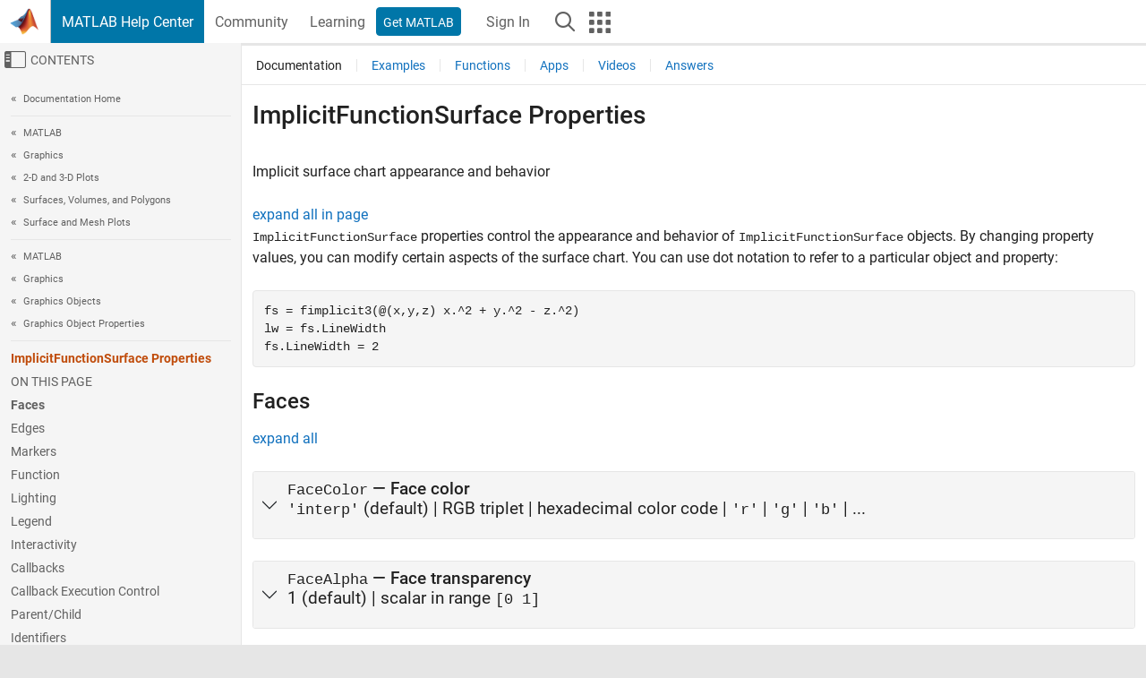

--- FILE ---
content_type: text/html
request_url: https://www.mathworks.com/help/matlab/ref/matlab.graphics.function.implicitfunctionsurface-properties.html
body_size: 25076
content:
<!DOCTYPE html><html lang="en"><head><script>window.mwDocMetadata = {"isLoggedIn":false,"exampleVersionSpec":["=25.2"],"isArchivedDoc":false};</script>
	<meta charset="utf-8"/>
	<meta name="viewport" content="width=device-width, initial-scale=1.0"/>
	

	<link rel="icon" href="https://www.mathworks.com/etc.clientlibs/mathworks/clientlibs/customer-ui/templates/common/resources/images/favicon.20251211153853409.ico" type="image/x-icon"/>
	<link rel="canonical" href="https://www.mathworks.com/help/matlab/ref/matlab.graphics.function.implicitfunctionsurface-properties.html"/>
	<meta http-equiv="X-UA-Compatible" content="IE=edge"/>
	
	
		<meta name="twitter:card" content="summary_large_image"/>
		<meta name="twitter:site" content="@MathWorks"/>
		
		<meta name="twitter:image" content="https://www.mathworks.com/template-service/help/full-header-footer-offcanvas-bs5/_jcr_content/ogImageSecureUrl.adapt.1200.medium.jpg/1744384063106.jpg"/>
		<meta property="og:image:url" content="https://www.mathworks.com/template-service/help/full-header-footer-offcanvas-bs5/_jcr_content/ogImageSecureUrl.adapt.1200.medium.jpg/1744384063106.jpg"/>
		<meta property="og:image:secure_url" content="https://www.mathworks.com/template-service/help/full-header-footer-offcanvas-bs5/_jcr_content/ogImageSecureUrl.adapt.1200.medium.jpg/1744384063106.jpg"/>
	
	<meta property="og:url" content="https://www.mathworks.com/help/matlab/ref/matlab.graphics.function.implicitfunctionsurface-properties.html"/>
	<meta property="og:description" content="ImplicitFunctionSurface properties control the appearance and behavior of ImplicitFunctionSurface objects."/>
	<meta property="og:title" content="ImplicitFunctionSurface - Implicit surface chart appearance and behavior - MATLAB"/>
	<meta property="og:type" content="website"/>
	

	

	
    
<script src="https://www.mathworks.com/etc.clientlibs/mathworks/clientlibs/customer-ui/components/webvitals.min.20251211153853409.js"></script>




	
	

	
	
	

	

	
	
		
    
<link rel="stylesheet" href="https://www.mathworks.com/etc.clientlibs/mathworks/clientlibs/customer-ui/components/bootstrap5.min.20251211153853409.css" type="text/css"/>



		
    
<link rel="stylesheet" href="https://www.mathworks.com/etc.clientlibs/mathworks/clientlibs/customer-ui/templates/common/bs5.min.20251211153853409.css" type="text/css"/>



	
	
	
    
<link rel="stylesheet" href="https://www.mathworks.com/etc.clientlibs/mathworks/clientlibs/customer-ui/templates/offcanvasv5.min.20251211153853409.css" type="text/css"/>



	

	<link href="https://www.mathworks.com/etc.clientlibs/mathworks/clientlibs/customer-ui/templates/common/resources/fonts/roboto/roboto-latin-italic-400.20251211153853409.woff2" rel="preload" as="font" type="font/woff2" crossorigin=""/>
	<link href="https://www.mathworks.com/etc.clientlibs/mathworks/clientlibs/customer-ui/templates/common/resources/fonts/roboto/roboto-latin-italic-500.20251211153853409.woff2" rel="preload" as="font" type="font/woff2" crossorigin=""/>
	<link href="https://www.mathworks.com/etc.clientlibs/mathworks/clientlibs/customer-ui/templates/common/resources/fonts/roboto/roboto-latin-italic-700.20251211153853409.woff2" rel="preload" as="font" type="font/woff2" crossorigin=""/>
	<link href="https://www.mathworks.com/etc.clientlibs/mathworks/clientlibs/customer-ui/templates/common/resources/fonts/roboto/roboto-latin-normal-400.20251211153853409.woff2" rel="preload" as="font" type="font/woff2" crossorigin=""/>
	<link href="https://www.mathworks.com/etc.clientlibs/mathworks/clientlibs/customer-ui/templates/common/resources/fonts/roboto/roboto-latin-normal-500.20251211153853409.woff2" rel="preload" as="font" type="font/woff2" crossorigin=""/>
	<link href="https://www.mathworks.com/etc.clientlibs/mathworks/clientlibs/customer-ui/templates/common/resources/fonts/roboto/roboto-latin-normal-700.20251211153853409.woff2" rel="preload" as="font" type="font/woff2" crossorigin=""/>
	<link href="https://www.mathworks.com/etc.clientlibs/mathworks/clientlibs/customer-ui/templates/common/resources/fonts/mathworks.20251211153853409.woff" rel="preload" as="font" type="font/woff" crossorigin=""/>

	
		
		<script>(function(g,b,d,f){(function(a,c,d){if(a){var e=b.createElement("style");e.id=c;e.innerHTML=d;a.appendChild(e)}})(b.getElementsByTagName("head")[0],"at-body-style",d);setTimeout(function(){var a=b.getElementsByTagName("head")[0];if(a){var c=b.getElementById("at-body-style");c&&a.removeChild(c)}},f)})(window,document,"[class*='personalization-container']:not([id^='web-application']) {opacity: 0 !important}",1E3);</script> <script src="//assets.adobedtm.com/d0cc0600946eb3957f703b9fe43c3590597a8c2c/satelliteLib-e8d23c2e444abadc572df06537e2def59c01db09.js" async=""></script>

	
	

	

	

	<title>ImplicitFunctionSurface - Implicit surface chart appearance and behavior - MATLAB
</title>
	



<script src="https://www.mathworks.com/etc.clientlibs/mathworks/clientlibs/customer-ui/components/jquery.min.20251211153853409.js"></script><script src="https://www.mathworks.com/etc.clientlibs/mathworks/clientlibs/customer-ui/components/jquery-migrate.min.20251211153853409.js"></script>
<meta xmlns="http://www.w3.org/1999/xhtml" http-equiv="Content-Script-Type" content="text/javascript"/>

<link xmlns="http://www.w3.org/1999/xhtml" href="/help/releases/R2025b/includes/web/css/doc_center.css" rel="stylesheet" type="text/css"/>

<script src="/help/releases/R2025b/includes/shared/equationrenderer/release/MathRenderer.js"></script>
<script src="/help/releases/R2025b/includes/shared/scripts/l10n.js"></script>
<script src="/help/releases/R2025b/includes/shared/scripts/docscripts.js"></script>
<script src="/help/releases/R2025b/includes/shared/scripts/f1help.js"></script>
<script src="/help/releases/R2025b/includes/shared/scripts/mw.imageanimation.js"></script>
<script src="/help/releases/R2025b/includes/shared/scripts/jquery.highlight.js"></script>
<script src="/help/releases/R2025b/includes/product/scripts/underscore-min.js"></script>


<script xmlns="http://www.w3.org/1999/xhtml" src="/help/releases/R2025b/includes/shared/scripts/localstorage.js"></script>

<script src="/help/releases/R2025b/includes/web/scripts/overload.js"></script>
<script src="/help/releases/R2025b/includes/shared/scripts/helpservices.js"></script>
<script src="/help/releases/R2025b/includes/product/scripts/productfilter.js"></script>
<script src="/help/releases/R2025b/includes/shared/scripts/matlab_dialog_shared.js"></script>
<link href="/help/releases/R2025b/includes/shared/highlight/styles/mwdochighlight.min.css" rel="stylesheet" type="text/css"/>
<script src="/help/releases/R2025b/includes/shared/highlight/highlight.min.js"></script>
<link href="/help/releases/R2025b/includes/web/css/doc_center_print.css" rel="stylesheet" type="text/css" media="print"/>
	<meta name="robots" content="all"/><meta name="description" content="ImplicitFunctionSurface properties control the appearance and behavior of ImplicitFunctionSurface objects."/><style>/*BS5 - UserNav*/
	@media (min-width:992px) {
  	body.-has_usernav {      
    #localnav .navbar-nav { margin:0 0 0 -5px !important; display:inline-block; font-size:0; white-space:nowrap; }
    #localnav .navbar-nav > li { padding:0 !important; margin-bottom:0; display:inline-block; font-size:13px; line-height:1.00; float:none; }
    #localnav .navbar-nav > .nav-item + .nav-item { padding-left:1px !important; border-left:none !important; }
    #localnav .navbar-nav > li > a { padding:10px 10px 8px !important; border-radius:4px; display:inline-block; line-height:1.00; text-align:center; }

    #localnav .navbar-nav > li > a,
    #localnav .navbar-nav > li > a:visited { color:var(--mw-ws-global-link-color);  }    
    #localnav .navbar-nav > li > a:hover { background:var(--mw-ws-additive-color-transparent); color:var(--mw-color-brand03) !important; text-decoration:none !important; }
    #localnav .navbar-nav > li > a:focus { outline-offset:-2px; }

    #localnav .navbar-nav > li > a.active { background:#e6f2fa !important; color:var(--mw-ws-global-color) !important; }
    #localnav .navbar-nav > li > a.active:hover { background:#e6f2fa !important; color:var(--mw-ws-global-color) !important; }    

    #localnav .navbar-nav > li > a >.result_count { font-size:11px; }

    #localnav > li#crux_nav_documentation.active { padding:10px 10px 8px; border-radius:var(--mw-ws-global-border-radius); background:#e6f2fa; color:var(--mw-ws-global-color); line-height:1.00; text-align:center; }
    #localnav > li#crux_nav_documentation.active > a { padding:0; background:var(--mw-ws-additive-color-transparent); }
  }
}

@media (max-width:991.98px) {
  body.-has_usernav {   
    #localnav .navbar-nav { width:100% !important; }
    #localnav .navbar-nav > li { padding-left:0 !important; font-size:13px; }
    #localnav .navbar-nav > li > a.active { background:#e6f2fa; color:var(--mw-ws-global-color) !important; }
  }
}</style><style>#localnav:has(.alert) { height:calc(44px + 36px); padding-top:36px; }
			#localnav .alert { width: 100%; padding-top:2px; padding-right:5px; padding-bottom:2px; border-top:none; border-left:none; border-right:none; border-radius:0; display:flex; align-items:center; flex-direction:row; flex-wrap:nowrap; gap:7px; position:absolute; top:0; z-index:2;  }
			#localnav .alert p { margin-bottom:0; }
			#localnav .alert-dismissible .btn-close { margin-left:auto; position:relative; }</style><link rel="alternate" hreflang="x-default" href="https://www.mathworks.com/help/matlab/ref/matlab.graphics.function.implicitfunctionsurface-properties.html"/>
	<link rel="alternate" hreflang="de" href="https://de.mathworks.com/help/matlab/ref/matlab.graphics.function.implicitfunctionsurface-properties.html"/>
	<link rel="alternate" hreflang="en" href="https://www.mathworks.com/help/matlab/ref/matlab.graphics.function.implicitfunctionsurface-properties.html"/>
	<link rel="alternate" hreflang="es" href="https://la.mathworks.com/help/matlab/ref/matlab.graphics.function.implicitfunctionsurface-properties.html"/>
	<link rel="alternate" hreflang="fr" href="https://fr.mathworks.com/help/matlab/ref/matlab.graphics.function.implicitfunctionsurface-properties.html"/>
	<link rel="alternate" hreflang="it" href="https://it.mathworks.com/help/matlab/ref/matlab.graphics.function.implicitfunctionsurface-properties.html"/>
	<link rel="alternate" hreflang="ja" href="https://jp.mathworks.com/help/matlab/ref/matlab.graphics.function.implicitfunctionsurface-properties.html"/>
	<link rel="alternate" hreflang="ko" href="https://kr.mathworks.com/help/matlab/ref/matlab.graphics.function.implicitfunctionsurface-properties.html"/>
	<link rel="alternate" hreflang="zh" href="https://ww2.mathworks.cn/help/matlab/ref/matlab.graphics.function.implicitfunctionsurface-properties.html"/></head>



	<body id="template_offcanvas" class="site_lang_en templateservice offcanvas_fluid
		  
		  
		  
 		  
		  -has_usernav
		  -is_full_header
		  
		  ">
		<a class="skip_link visually-hidden-focusable" href="#main">Skip to content</a>

		
		


	<div class="sticky-top" id="sticky_container">
		

	<header class="-has_matrix
					 -has_mwa
					 -has_store
					 -has_topnav
					 -has_subnav
					 ">
		<nav class="navbar navbar-expand-lg" aria-label="Main navigation">
			<div class="container-fluid">
				<div class="d-lg-flex flex-row align-items-center" id="header_content_container">
					<a href="/?s_tid=user_nav_logo" class="navbar-brand d-inline-flex">
						
						<img src="https://www.mathworks.com/etc.clientlibs/mathworks/clientlibs/customer-ui/templates/common/resources/images/mathworks-logo-membrane.20251211153853409.svg" class="mw_logo" alt="MathWorks" width="34" height="30"/>
					</a>

					<div class="sectionHead sectionhead containsResourceName resourceClass-sectionhead">


	<p class="d-inline-flex d-lg-none h1">
		<a href="/help/?s_tid=user_nav_help" class="add_cursor_pointer">MATLAB Help Center</a>
		
	</p>
	




</div>


					<div class="d-flex d-lg-none" id="global_mobile_actuator_container_search">
						<button class="navbar-toggler btn collapsed" id="global_search_mobile_actuator" type="button" data-toggle="collapse" data-bs-toggle="collapse" data-target="#global_search_mobile" data-bs-target="#global_search_mobile" aria-controls="global_search_mobile" aria-expanded="false" aria-label="Toggle Search">
							<span class="icon-search"></span>
						</button>
					</div>
					<div class="navbar-collapse collapse" id="global_search_mobile">
						<div id="global_search_mobile_placeholder"></div>
						<div id="global_search_container">
							<div class="sectionHeadSearchBox sectionheadsearchbox containsResourceName resourceClass-sectionheadsearchbox">

	

	
		
    
<script src="https://www.mathworks.com/etc.clientlibs/mathworks/clientlibs/customer-ui/components/sectionheadsearchbox/bs5.min.20251211153853409.js"></script>



		
    
<link rel="stylesheet" href="https://www.mathworks.com/etc.clientlibs/mathworks/clientlibs/customer-ui/components/typeahead.min.20251211153853409.css" type="text/css"/>
<script src="https://www.mathworks.com/etc.clientlibs/mathworks/clientlibs/customer-ui/components/lodash.min.20251211153853409.js"></script>
<script src="https://www.mathworks.com/etc.clientlibs/mathworks/clientlibs/customer-ui/components/handlebars.min.20251211153853409.js"></script>
<script src="https://www.mathworks.com/etc.clientlibs/mathworks/clientlibs/customer-ui/components/typeahead.min.20251211153853409.js"></script>



		
    



		
		<form name="search" id="site_search" class="site_search" action="/support/search.html" method="get" data-release="R2025b" data-language="en">
			<div class="input-group">
				<label id="search-mathworks" class="visually-hidden" for="query">Search Help Center</label>
				<input type="hidden" name="c[]" id="site_search_collection" value="support"/>
				<input type="search" name="q" id="query" class="form-control conjoined_search" aria-autocomplete="list" autocomplete="off" role="combobox" aria-controls="search_suggestions" aria-haspopup="listbox" aria-expanded="true" aria-activedescendant="" placeholder="Search Help Center" data-site-domain="www" data-site-language="en" data-typeahead-proxy-url="https://services.mathworks.com/typeahead" data-typeahead-type="grouped" data-typeahead-result-count="5" data-typeahead-collection="functions,blocks" data-label-suggestions="Suggestions" data-label-see-all-results="See all results" aria-labelledby="search-mathworks" aria-owns="sectionHeadSearchDropdown"/>
				<button class="btn btn_color_blue btn-outline dropdown-toggle" type="button" data-toggle="dropdown" data-bs-toggle="dropdown" aria-expanded="false" id="site_search_selector">Help Center</button>
				<ul class="dropdown-menu dropdown-menu-end" id="sectionHeadSearchDropdown">
					
						<li style="display:none;"><a class="dropdown-item" href="#" data-placeholder="Search Help Center" data-collection="support" data-action="https://www.mathworks.com/support/search.html" data-parameter="q">Help Center</a></li>
					
					<li><a class="dropdown-item" href="#" data-placeholder="Search MathWorks.com" data-collection="entire_site" data-action="https://www.mathworks.com/search.html" data-parameter="q">MathWorks</a></li>
				</ul>
				<button type="submit" id="searchbutton" class="btn btn_color_blue btn-outline icon-search" aria-label="Search"></button>
			</div>
		</form>
	

	

</div>

						</div>
					</div>


					<div class="d-flex d-lg-none" id="global_mobile_actuator_container_navigation">
						<button class="navbar-toggler collapsed btn" id="global_navigation_mobile_actuator" type="button" data-toggle="collapse" data-bs-toggle="collapse" data-target="#global_navigation" data-bs-target="#global_navigation" aria-controls="global_navigation" aria-expanded="false" aria-label="${alwaystranslate:&#39;Toggle Main Navigation&#39;}">
							<span class="icon-menu-full"></span>
						</button>
					</div>
					<div class="collapse navbar-collapse" id="global_navigation">
						
						<div class="topNavigation topnavigation containsResourceName resourceClass-topnavigation">



	<ul class="navbar-nav flex-grow-1 align-items-lg-center mb-0">
		
		
			<li class="nav-item dropdown" id="globalnav_item_helpcenter">
				
	
	
	

	

	<a href="/help/?s_tid=user_nav_help" class="nav-link active ">

		

		
			
			MATLAB Help Center</a>

		
		
	

				
			</li>
		
			<li class="nav-item dropdown" id="globalnav_item_community">
				
	
	
	

	

	<a href="/matlabcentral/?s_tid=user_nav_community" class="nav-link ">

		

		
			
			Community</a>

		
		
	

				
			</li>
		
			<li class="nav-item dropdown" id="globalnav_item_learning">
				
	
	
	

	

	<a href="https://matlabacademy.mathworks.com/?s_tid=user_nav_learning" class="nav-link ">

		

		
			
			Learning</a>

		
		
	

				
			</li>
		

		
		<li class="nav-item  -alignment_lg_end" id="globalnav_item_matlab">
			
			

			
	
	
	

	

	<a href="https://login.mathworks.com/embedded-login/landing.html?cid=getmatlab&amp;s_tid=user_nav_getml" style="display:none !important;" class="not-logged-in btn btn_color_blue d-block d-lg-inline-flex ">

		

		
			
			Get MATLAB</a>

		
		
	

			
	
	
	

	

	<a href="https://login.mathworks.com/embedded-login/landing.html?cid=getmatlab&amp;s_tid=user_nav_getml" style="display:none !important;" class="logged-in btn btn_color_blue d-block d-lg-inline-flex ">

		

		
			
			MATLAB</a>

		
		
	


		</li>

		
		
			<li class="nav-item dropdown -alignment_lg_end" id="globalnav_item_mwa">
				<a href="#" class="nav-link headernav_login mwa-nav_login" id="mwanav_item_login" style="display: none;" aria-label="Sign In to Your MathWorks Account">
					Sign In
				</a>

				<a href="#" class="nav-link headernav_logout dropdown-toggle" id="mwanav_actuator" role="button" data-toggle="dropdown" data-bs-toggle="dropdown" aria-expanded="false" style="display: none;" title="Access your MathWorks Account">
					<span class="mwanav_avatar mwa_image_drop_down"></span>
					<span class="mobile_account_name visually_hidden_xxl visually_hidden_xl visually_hidden_lg hidden-md hidden-lg"></span>
				</a>
				<ul class="dropdown-menu dropdown-menu-lg-end" id="mwanav_dropdown_menu">
					<li id="mwanav_item_account"><a class="mwa-account dropdown-item">My Account</a></li>
					<li id="mwanav_item_community"><a class="mwa-community-profile dropdown-item">My Community Profile</a></li>
					<li id="mwanav_item_associate"><a class="mwa-link-license dropdown-item">Link License</a></li>
					<li><hr class="dropdown-divider"/></li>
					<li id="mwanav_item_logout"><a class="mwa-logout dropdown-item">Sign Out</a></li>
				</ul>
			</li>
		

		

		

		<li class="nav-item d-block d-lg-none" id="globalnav_item_mobile_cta_support">
			
	
	
	

	

	<a href="/support/contact_us.html" id="mobile_cta_support" class="nav-link ">

		

		
			<span class="icon-phone"></span>
			Contact MathWorks Support</a>

		
		
	

		</li>

		<li class="nav-item d-block d-lg-none" id="globalnav_item_mobile_cta_corporate">
			
	
	
	

	

	<a href="/" id="mobile_cta_corporate" class="nav-link ">

		

		
			<span class="icon-membrane"></span>
			Visit mathworks.com</a>

		
		
	

		</li>

		<li class="nav-item dropdown d-none d-lg-block -alignment_lg_end" id="globalnav_item_search">
			<a href="#" class="nav-link dropdown-toggle" role="button" data-toggle="dropdown" data-bs-toggle="dropdown" aria-expanded="false" aria-label="Search"><span class="icon-search"></span></a>
			<div class="dropdown-menu">
				<div class="container-lg">
					<div class="row align-items-center">
						
						
							<div class="col">
								<div id="global_search_desktop_placeholder"></div>
							</div>
						
					</div>
				</div>
			</div>
		</li>

		<li class="nav-item d-none d-lg-block -alignment_lg_end" id="globalnav_item_matrix">
			<mw-matrix lang="en" tier="DOTCOM" env="prod" bsversion="bs5" class="nav-link" host="https://www.mathworks.com"></mw-matrix>
		</li>
	</ul>


	


</div>

					</div>
				</div>

				
			</div>
		</nav>
	</header>



		
		
		
	</div>





		
<div id="offcanvas_container">
	

	<div class="collapse collapse-horizontal" id="offcanvas_menu" data-offcanvas-id="helpcenter-offcanvas">
		<button class="btn collapsed" id="offcanvas_actuator" type="button" data-bs-toggle="collapse" data-bs-target="#offcanvas_menu" aria-expanded="false" aria-controls="offcanvas_menu">
			<span class="icon-offcanvas-menu"><span class="visually-hidden">Off-Canvas Navigation Menu Toggle</span></span> <span class="offcanvas_actuator_label" aria-hidden="true">Contents</span>
		</button>
		<div id="offcanvas_menu_content"><nav class="offcanvas_nav" role="navigation">
<div class="search_refine_v4 -presentation_browse">
<div id="facets_area">
<div class="personalization-container" id="web-application-offcanvas-container">
<ol itemscope="" itemtype="https://schema.org/BreadcrumbList" class="nav_breadcrumb list-unstyled" id="ul_left_nav_ancestors">
  <li itemscope="" itemtype="http://www.schema.org/ListItem" itemprop="itemListElement">
	  <a itemprop="item" href="/help/index.html?s_tid=CRUX_lftnav">
      <span itemprop="name">Documentation Home</span>
		</a>
    <meta itemprop="position" content="1"/>
	</li>
</ol>
<ol itemscope="" itemtype="https://schema.org/BreadcrumbList" class="nav_disambiguation list-unstyled"><li itemscope="" itemtype="http://schema.org/ListItem" itemprop="itemListElement">
						<a itemprop="item" href="../index.html?s_tid=CRUX_lftnav" id="index">
              <span itemprop="name">MATLAB</span>
            </a>
            <meta itemprop="position" content="1"/>
					</li><li itemscope="" itemtype="http://schema.org/ListItem" itemprop="itemListElement">
						<a itemprop="item" href="../graphics.html?s_tid=CRUX_lftnav" id="graphics">
              <span itemprop="name">Graphics</span>
            </a>
            <meta itemprop="position" content="2"/>
					</li><li itemscope="" itemtype="http://schema.org/ListItem" itemprop="itemListElement">
						<a itemprop="item" href="../2-and-3d-plots.html?s_tid=CRUX_lftnav" id="btfmhrh">
              <span itemprop="name">2-D and 3-D Plots</span>
            </a>
            <meta itemprop="position" content="3"/>
					</li><li itemscope="" itemtype="http://schema.org/ListItem" itemprop="itemListElement">
						<a itemprop="item" href="../surfaces-polygons-and-volumes.html?s_tid=CRUX_lftnav" id="btfx5qb">
              <span itemprop="name">Surfaces, Volumes, and Polygons</span>
            </a>
            <meta itemprop="position" content="4"/>
					</li><li itemscope="" itemtype="http://schema.org/ListItem" itemprop="itemListElement">
						<a itemprop="item" href="../surface-and-mesh-plots-1.html?s_tid=CRUX_lftnav" id="btfntky-1">
              <span itemprop="name">Surface and Mesh Plots</span>
            </a>
            <meta itemprop="position" content="5"/>
					</li></ol><ol itemscope="" itemtype="https://schema.org/BreadcrumbList" class="nav_disambiguation list-unstyled"><li itemscope="" itemtype="http://schema.org/ListItem" itemprop="itemListElement">
						<a itemprop="item" href="../index.html?s_tid=CRUX_lftnav" id="index">
              <span itemprop="name">MATLAB</span>
            </a>
            <meta itemprop="position" content="1"/>
					</li><li itemscope="" itemtype="http://schema.org/ListItem" itemprop="itemListElement">
						<a itemprop="item" href="../graphics.html?s_tid=CRUX_lftnav" id="graphics">
              <span itemprop="name">Graphics</span>
            </a>
            <meta itemprop="position" content="2"/>
					</li><li itemscope="" itemtype="http://schema.org/ListItem" itemprop="itemListElement">
						<a itemprop="item" href="../graphics-objects.html?s_tid=CRUX_lftnav" id="btfnt4j-1">
              <span itemprop="name">Graphics Objects</span>
            </a>
            <meta itemprop="position" content="3"/>
					</li><li itemscope="" itemtype="http://schema.org/ListItem" itemprop="itemListElement">
						<a itemprop="item" href="../graphics-object-properties.html?s_tid=CRUX_lftnav" id="bug2nsx">
              <span itemprop="name">Graphics Object Properties</span>
            </a>
            <meta itemprop="position" content="4"/>
					</li></ol><ul class="nav_scrollspy nav list-unstyled" id="nav_scrollspy" aria-label="On this page">
	<li class="nav_scrollspy_function nav-item notranslate" aria-hidden="true">ImplicitFunctionSurface Properties</li>

<li class="nav_scrollspy_title" id="SSPY810-refentry">On this page</li><li class="nav-item"><a href="#d126e859650" class="intrnllnk nav-link">Faces</a><ul class="nav"><li class="nav-item"><a href="#bvdtloz-1_sep_shared-FaceColor" class="intrnllnk nav-link">FaceColor</a></li><li class="nav-item"><a href="#bvdtloz-1_sep_shared-FaceAlpha" class="intrnllnk nav-link">FaceAlpha</a></li></ul></li><li class="nav-item"><a href="#d126e859977" class="intrnllnk nav-link">Edges</a><ul class="nav"><li class="nav-item"><a href="#bvdtloz-1_sep_shared-EdgeColor" class="intrnllnk nav-link">EdgeColor</a></li><li class="nav-item"><a href="#bvdtloz-1_sep_shared-LineStyle" class="intrnllnk nav-link">LineStyle</a></li><li class="nav-item"><a href="#bvdtloz-1_sep_shared-LineWidth" class="intrnllnk nav-link">LineWidth</a></li></ul></li><li class="nav-item"><a href="#d126e860397" class="intrnllnk nav-link">Markers</a><ul class="nav"><li class="nav-item"><a href="#bvdtloz-1_sep_shared-Marker" class="intrnllnk nav-link">Marker</a></li><li class="nav-item"><a href="#bvdtloz-1_sep_shared-MarkerSize" class="intrnllnk nav-link">MarkerSize</a></li><li class="nav-item"><a href="#bvdtloz-1_sep_shared-MarkerEdgeColor" class="intrnllnk nav-link">MarkerEdgeColor</a></li><li class="nav-item"><a href="#bvdtloz-1_sep_shared-MarkerFaceColor" class="intrnllnk nav-link">MarkerFaceColor</a></li></ul></li><li class="nav-item"><a href="#d126e861285" class="intrnllnk nav-link">Function</a><ul class="nav"><li class="nav-item"><a href="#bvdtloz-1_sep_shared-Function" class="intrnllnk nav-link">Function</a></li><li class="nav-item"><a href="#bvdtloz-1_sep_shared-XRange" class="intrnllnk nav-link">XRange</a></li><li class="nav-item"><a href="#bvdtloz-1_sep_shared-XRangeMode" class="intrnllnk nav-link">XRangeMode</a></li><li class="nav-item"><a href="#bvdtloz-1_sep_shared-YRange" class="intrnllnk nav-link">YRange</a></li><li class="nav-item"><a href="#bvdtloz-1_sep_shared-YRangeMode" class="intrnllnk nav-link">YRangeMode</a></li><li class="nav-item"><a href="#bvdtloz-1-ZRange" class="intrnllnk nav-link">ZRange</a></li><li class="nav-item"><a href="#bvdtloz-1-ZRangeMode" class="intrnllnk nav-link">ZRangeMode</a></li><li class="nav-item"><a href="#bvdtloz-1-MeshDensity" class="intrnllnk nav-link">MeshDensity</a></li></ul></li><li class="nav-item"><a href="#d126e861543" class="intrnllnk nav-link">Lighting</a><ul class="nav"><li class="nav-item"><a href="#bvdtloz-1_sep_shared-AmbientStrength" class="intrnllnk nav-link">AmbientStrength</a></li><li class="nav-item"><a href="#bvdtloz-1_sep_shared-DiffuseStrength" class="intrnllnk nav-link">DiffuseStrength</a></li><li class="nav-item"><a href="#bvdtloz-1_sep_shared-SpecularStrength" class="intrnllnk nav-link">SpecularStrength</a></li><li class="nav-item"><a href="#bvdtloz-1_sep_shared-SpecularExponent" class="intrnllnk nav-link">SpecularExponent</a></li><li class="nav-item"><a href="#bvdtloz-1_sep_shared-SpecularColorReflectance" class="intrnllnk nav-link">SpecularColorReflectance</a></li></ul></li><li class="nav-item"><a href="#d126e861714" class="intrnllnk nav-link">Legend</a><ul class="nav"><li class="nav-item"><a href="#bvdtloz-1_sep_shared-DisplayName" class="intrnllnk nav-link">DisplayName</a></li><li class="nav-item"><a href="#bvdtloz-1_sep_shared-Annotation" class="intrnllnk nav-link">Annotation</a></li></ul></li><li class="nav-item"><a href="#d126e861810" class="intrnllnk nav-link">Interactivity</a><ul class="nav"><li class="nav-item"><a href="#bvdtloz-1_sep_shared-Visible" class="intrnllnk nav-link">Visible</a></li><li class="nav-item"><a href="#bvdtloz-1_sep_mw_7d3934eb-cf9e-4172-98a5-e894672044c4" class="intrnllnk nav-link">DataTipTemplate</a></li><li class="nav-item"><a href="#bvdtloz-1_sep_shared-UIContextMenu" class="intrnllnk nav-link">ContextMenu</a></li><li class="nav-item"><a href="#bvdtloz-1_sep_shared-Selected" class="intrnllnk nav-link">Selected</a></li><li class="nav-item"><a href="#bvdtloz-1_sep_shared-SelectionHighlight" class="intrnllnk nav-link">SelectionHighlight</a></li></ul></li><li class="nav-item"><a href="#d126e862082" class="intrnllnk nav-link">Callbacks</a><ul class="nav"><li class="nav-item"><a href="#bvdtloz-1_sep_shared-ButtonDownFcn" class="intrnllnk nav-link">ButtonDownFcn</a></li><li class="nav-item"><a href="#bvdtloz-1_sep_shared-CreateFcn" class="intrnllnk nav-link">CreateFcn</a></li><li class="nav-item"><a href="#bvdtloz-1_sep_shared-DeleteFcn" class="intrnllnk nav-link">DeleteFcn</a></li></ul></li><li class="nav-item"><a href="#d126e862256" class="intrnllnk nav-link">Callback Execution Control</a><ul class="nav"><li class="nav-item"><a href="#bvdtloz-1_sep_shared-Interruptible" class="intrnllnk nav-link">Interruptible</a></li><li class="nav-item"><a href="#bvdtloz-1_sep_shared-BusyAction" class="intrnllnk nav-link">BusyAction</a></li><li class="nav-item"><a href="#bvdtloz-1_sep_shared-PickableParts" class="intrnllnk nav-link">PickableParts</a></li><li class="nav-item"><a href="#bvdtloz-1_sep_shared-HitTest" class="intrnllnk nav-link">HitTest</a></li><li class="nav-item"><a href="#bvdtloz-1_sep_shared-BeingDeleted" class="intrnllnk nav-link">BeingDeleted</a></li></ul></li><li class="nav-item"><a href="#d126e862690" class="intrnllnk nav-link">Parent/Child</a><ul class="nav"><li class="nav-item"><a href="#bvdtloz-1_sep_shared-Parent" class="intrnllnk nav-link">Parent</a></li><li class="nav-item"><a href="#bvdtloz-1_sep_shared-Children" class="intrnllnk nav-link">Children</a></li><li class="nav-item"><a href="#bvdtloz-1_sep_shared-HandleVisibility" class="intrnllnk nav-link">HandleVisibility</a></li></ul></li><li class="nav-item"><a href="#d126e862861" class="intrnllnk nav-link">Identifiers</a><ul class="nav"><li class="nav-item"><a href="#bvdtloz-1-Type" class="intrnllnk nav-link">Type</a></li><li class="nav-item"><a href="#bvdtloz-1_sep_shared-Tag" class="intrnllnk nav-link">Tag</a></li><li class="nav-item"><a href="#bvdtloz-1_sep_shared-UserData" class="intrnllnk nav-link">UserData</a></li></ul></li><li class="nav-item"><a href="#mw_6d28f497-4639-4544-8fca-6d413bd9d6ec" class="intrnllnk nav-link">Version History</a><ul class="nav"><li class="nav-item"><a href="#bvdtloz-1_sep_mw_814ce0eb-2b99-4c44-8ac8-764cc35fb81e" class="intrnllnk nav-link">UIContextMenu property is not recommended</a></li></ul></li><li class="nav-item"><a href="#bvdtloz-1_seealso" class="intrnllnk nav-link">See Also</a></li></ul></div>
</div>
</div>
</nav>
			<div class="sidebar parsys containsResourceName resourceClass-parsys"><div class="targetcontainer containsResourceName resourceClass-targetcontainer section">



<div class="personalization-container " id="web-application-offcanvas-container">
	<div><div class="targetContent parsys containsResourceName resourceClass-parsys">
</div>
</div>
</div></div>

</div>

		</div>
		
    
<script src="https://www.mathworks.com/etc.clientlibs/mathworks/clientlibs/customer-ui/templates/offcanvasv5.min.20251211153853409.js"></script>



	</div>


	<div id="offcanvas_body_container">
		<div id="offcanvas_body">
			

	
	<div class="localnav" id="localnav">
		<div class="localnav_container">
			<div class="container-fluid">
				<div class="row">
					<div class="col-12">
						<nav class="navbar navbar-expand-lg" aria-label="Local Navigation">
							<button class="navbar-toggler" type="button" id="localnav_actuator" data-toggle="collapse" data-bs-toggle="collapse" data-target="#local_navigation" data-bs-target="#local_navigation" aria-controls="localnav" aria-expanded="false" aria-label="Toggle navigation"><span class="icon-kebab"></span></button>
							<div class="collapse navbar-collapse" id="local_navigation">
								<div class="localNavigation localnav containsResourceName resourceClass-localnav">



	
	<ul class="navbar-nav  crux_resource_list crux_browse" id="localnav_navbar">
	<li class="nav-item crux_resource" data-nav-id="crux_nav_documentation">
		<a class="nav-link active" href="/help/matlab/graphics-object-properties.html?s_tid=CRUX_topnav" data-id="">
			Documentation
	    </a>
	</li>

	<li class="nav-item crux_resource" data-nav-id="crux_nav_examples">
		<a class="nav-link " href="/help/matlab/examples.html?s_tid=CRUX_topnav&amp;category=graphics-object-properties" data-id="">
			Examples
	    </a>
	</li>

	<li class="nav-item crux_resource" data-nav-id="crux_nav_function">
		<a class="nav-link " href="/help/matlab/referencelist.html?type=function&amp;s_tid=CRUX_topnav&amp;category=graphics-object-properties" data-id="">
			Functions
	    </a>
	</li>

	<li class="nav-item crux_resource" data-nav-id="crux_nav_app">
		<a class="nav-link " href="/help/matlab/referencelist.html?type=app&amp;s_tid=CRUX_topnav&amp;category=graphics-object-properties" data-id="">
			Apps
	    </a>
	</li>

	<li class="nav-item crux_resource" data-nav-id="crux_nav_video">
		<a class="nav-link " href="/support/search.html?fq%5B%5D=asset_type_name:video&amp;fq%5B%5D=category:matlab/graphics-object-properties&amp;page=1&amp;s_tid=CRUX_topnav" data-id="">
			Videos
	    </a>
	</li>

	<li class="nav-item crux_resource" data-nav-id="crux_nav_answers">
		<a class="nav-link " href="/support/search.html?fq%5B%5D=asset_type_name:answer&amp;fq%5B%5D=category:matlab/graphics-object-properties&amp;page=1&amp;s_tid=CRUX_topnav" data-id="">
			Answers
	    </a>
	</li>
</ul>




</div>

							</div>
						</nav>
					</div>
				</div>
			</div>
		</div>
	</div>



			<div class="introParsys parsys containsResourceName resourceClass-parsys">
</div>

			<div class="content_container" id="content_container">
				<div class="container-fluid">
					<div class="row">
						<div class="col" id="offcanvas_fixed_menu_container"> </div>
						<div class="col" id="offcanvas_content_container">
							
							<div id="offcanvas_focus_actuator" tabindex="0" class="d-block d-md-none"><span class="visually-hidden">Main Content</span></div>
							

<main id="main" tabindex="-1">
	
	<section><div class="mainParsys parsys containsResourceName resourceClass-parsys"><div class="cssjs containsResourceName section resourceClass-cssjs">






<style>
@media (max-width:991.98px) {

    #localnav .nav-item:not(:first-child) .nav-link { padding-left:24px !important; }
    #localnav .dropdown-menu .dropdown-item { padding-left:calc(var(--bs-dropdown-item-padding-x) * 3); }

}
</style>
</div>
<div class="cssjs containsResourceName section resourceClass-cssjs">





	
    
<link rel="stylesheet" href="https://www.mathworks.com/etc.clientlibs/mathworks/clientlibs/customer-ui/components/embeddedchat/bs5.min.20251211153853409.css" type="text/css"/>
<script src="https://www.mathworks.com/etc.clientlibs/mathworks/clientlibs/customer-ui/templates/akamai.min.20251211153853409.js"></script>
<script src="https://www.mathworks.com/etc.clientlibs/mathworks/clientlibs/customer-ui/components/embeddedchat/bs5.min.20251211153853409.js"></script>



	
	



</div>
<div class="cssjs containsResourceName section resourceClass-cssjs">






<style>
@media (max-width: 991.98px) {
    #localnav_actuator { width:auto !important; padding-left:10px !important; display: flex !important; align-items:center !important; flex-direction: row-reverse !important; justify-content:center !important; }
    #localnav_actuator:after { padding-right:5px; content:"Resources"; font-size:14px; white-space:nowrap; }
    #localnav_actuator .icon-kebab { position:relative; top:-1px; }
    #localnav_actuator .icon-kebab:before { content: "\e60f" !important; font-size:16px; }
}
</style>
</div>
<div class="cssjs containsResourceName section resourceClass-cssjs">





	
	
    
<link rel="stylesheet" href="https://www.mathworks.com/etc.clientlibs/mathworks/clientlibs/customer-ui/templates/mathworks-aem.min.20251211153853409.css" type="text/css"/>
<link rel="stylesheet" href="https://www.mathworks.com/etc.clientlibs/mathworks/clientlibs/customer-ui/components/searchrefine.min.20251211153853409.css" type="text/css"/>
<link rel="stylesheet" href="https://www.mathworks.com/etc.clientlibs/mathworks/clientlibs/customer-ui/components/panel.min.20251211153853409.css" type="text/css"/>
<link rel="stylesheet" href="https://www.mathworks.com/etc.clientlibs/mathworks/clientlibs/customer-ui/components/card.min.20251211153853409.css" type="text/css"/>
<link rel="stylesheet" href="https://www.mathworks.com/etc.clientlibs/mathworks/clientlibs/customer-ui/templates/search.min.20251211153853409.css" type="text/css"/>



	



</div>
<div class="cssjs containsResourceName section resourceClass-cssjs">





	
	
    
<link rel="stylesheet" href="https://www.mathworks.com/etc.clientlibs/mathworks/clientlibs/customer-ui/components/form.min.20251211153853409.css" type="text/css"/>



	



</div>
<div class="cssjs containsResourceName section resourceClass-cssjs">





	
    
<link rel="stylesheet" href="https://www.mathworks.com/etc.clientlibs/mathworks/clientlibs/customer-ui/components/nuggets.min.20251211153853409.css" type="text/css"/>
<script src="https://www.mathworks.com/etc.clientlibs/mathworks/clientlibs/customer-ui/components/nuggets.min.20251211153853409.js"></script>



	
	



</div>
<div class="cssjs containsResourceName section resourceClass-cssjs">





	
    



	
	



</div>
<div class="cssjs containsResourceName section resourceClass-cssjs">





	
    
<link rel="stylesheet" href="https://www.mathworks.com/etc.clientlibs/mathworks/clientlibs/customer-ui/components/accordion.min.20251211153853409.css" type="text/css"/>
<link rel="stylesheet" href="https://www.mathworks.com/etc.clientlibs/mathworks/clientlibs/customer-ui/components/alert.min.20251211153853409.css" type="text/css"/>
<link rel="stylesheet" href="https://www.mathworks.com/etc.clientlibs/mathworks/clientlibs/customer-ui/components/band.min.20251211153853409.css" type="text/css"/>
<link rel="stylesheet" href="https://www.mathworks.com/etc.clientlibs/mathworks/clientlibs/customer-ui/components/blockquote.min.20251211153853409.css" type="text/css"/>
<link rel="stylesheet" href="https://www.mathworks.com/etc.clientlibs/mathworks/clientlibs/customer-ui/components/image.min.20251211153853409.css" type="text/css"/>
<link rel="stylesheet" href="https://www.mathworks.com/etc.clientlibs/mathworks/clientlibs/customer-ui/components/inpagenav.min.20251211153853409.css" type="text/css"/>
<link rel="stylesheet" href="https://www.mathworks.com/etc.clientlibs/mathworks/clientlibs/customer-ui/components/table.min.20251211153853409.css" type="text/css"/>
<script src="https://www.mathworks.com/etc.clientlibs/mathworks/clientlibs/customer-ui/components/accordion.min.20251211153853409.js"></script>
<script src="https://www.mathworks.com/etc.clientlibs/mathworks/clientlibs/customer-ui/components/panel.min.20251211153853409.js"></script>



	
	



</div>
<div class="targetcontainer containsResourceName resourceClass-targetcontainer section">



<div class="personalization-container " id="web-application-body-container">
<section xmlns="http://www.w3.org/1999/xhtml" id="doc_center_content" itemprop="content" lang="en" data-language="en" data-bs-spy="scroll" data-bs-target="#nav_scrollspy"><div id="pgtype-ref"><div class="properties_ref"><span id="bvdtloz-1" class="anchor_target"></span><h1 class="r2025b notranslate" itemprop="title">ImplicitFunctionSurface Properties</h1><div class="doc_topic_desc"><div class="purpose_container"><p itemprop="purpose">Implicit surface chart appearance and behavior</p><div class="switch"><a href="javascript:void(0);" id="expandAllPage">expand all in page</a></div></div></div><div class="refsummary" itemprop="content"><div class="cshsummary" id="csh_bvdtloz-1"><div class="shortsummary"><p><code class="literal">ImplicitFunctionSurface</code> properties control
            the appearance and behavior of <code class="literal">ImplicitFunctionSurface</code>
            objects. By changing property values, you can modify certain aspects of the surface
            chart. You can use dot notation to refer to a particular object and
            property:</p></div><div class="code_responsive"><pre class="programlisting">fs = fimplicit3(@(x,y,z) x.^2 + y.^2 - z.^2)
lw = fs.LineWidth
fs.LineWidth = 2</pre></div></div></div><div itemscope="" class="ref_sect" itemtype="http://www.mathworks.com/help/schema/MathWorksDocPage/ReferenceEntityGroup" itemprop="refentitygroup"><div class="ref_sect"><h2 id="d126e859650" itemprop="name">Faces</h2><div class="expandableContent"><p class="switch "><a href="javascript:void(0);" class="expandAllLink" data-allexpanded="false">expand all</a></p><div class="mw_ws_accordion_container"><div class="accordion" id="d126e859650_accordion-group" role="tablist" aria-multiselectable="true"><div class="mw_ws_accordion_container"><div class="accordion" role="tablist" aria-multiselectable="true"><div class="accordion-item " itemscope="" itemprop="property" itemtype="http://www.mathworks.com/help/schema/MathWorksDocPage/PropertyReference" itemid="bvdtloz-1_sep_shared-FaceColor"><div class="accordion-header"><button role="tab" data-bs-toggle="collapse" id="expand_accordion_heading_bvdtloz-1_sep_shared-FaceColor" data-bs-target="#expand_accordion_body_bvdtloz-1_sep_shared-FaceColor" aria-controls="expand_accordion_body_bvdtloz-1_sep_shared-FaceColor" class="accordion-button add_cursor_pointer collapsed" aria-expanded="false"><span id="prop_FaceColor" class="anchor_target"></span><h3 id="bvdtloz-1_sep_shared-FaceColor"><span itemscope="" itemtype="http://www.mathworks.com/help/schema/MathWorksDocPage/ReferenceEntity" itemprop="refentityobj"><meta itemprop="refentity" content="property:matlab.graphics.function.ImplicitFunctionSurface.FaceColor"/><code itemprop="name" id="propname_FaceColor">FaceColor</code></span> — <span itemprop="purpose">Face color</span><br/> <span class="add_font_color_general remove_bold"><span class="example_desc" itemprop="inputvalues"><span itemprop="inputvalue defaultvalue"><code class="literal">&#39;interp&#39;</code></span> (default) | <span itemprop="inputvalue">RGB triplet</span> | <span itemprop="inputvalue">hexadecimal color code</span> | <span itemprop="inputvalue"><code class="literal">&#39;r&#39;</code></span> | <span itemprop="inputvalue"><code class="literal">&#39;g&#39;</code></span> | <span itemprop="inputvalue"><code class="literal">&#39;b&#39;</code></span> | ...</span></span></h3></button></div><div role="tabpanel" id="expand_accordion_body_bvdtloz-1_sep_shared-FaceColor" aria-labelledby="expand_accordion_heading_bvdtloz-1_sep_shared-FaceColor" class="accordion-collapse collapse"><div class="accordion-body"><div class="cshsummary" id="csh_bvdtloz-1.shared-FaceColor"><p>Face color, specified as <code class="literal">&#39;interp&#39;</code>, an RGB triplet, a hexadecimal color
            code, a color name, or a short name. The default value of <code class="literal">&#39;interp&#39;</code>
            interpolates the colors based on the <code class="argument">ZData</code> values.</p><p>For a custom color, specify an RGB triplet or a hexadecimal color code.</p>
<div class="itemizedlist"><ul><li><p>An RGB triplet is a three-element row vector whose elements
                                        specify the intensities of the red, green, and blue
                                        components of the color. The intensities must be in the
                                        range <code class="literal">[0,1]</code>, for example, <code class="literal">[0.4
                                                0.6 0.7]</code>. </p></li><li><p>A hexadecimal color code is a string scalar or character
                                        vector that starts with a hash symbol (<code class="literal">#</code>)
                                        followed by three or six hexadecimal digits, which can range
                                        from <code class="literal">0</code> to <code class="literal">F</code>. The
                                        values are not case sensitive. Therefore, the color codes
                                                <code class="literal">&#34;#FF8800&#34;</code>,
                                                <code class="literal">&#34;#ff8800&#34;</code>,
                                                <code class="literal">&#34;#F80&#34;</code>, and
                                                <code class="literal">&#34;#f80&#34;</code> are equivalent.</p></li></ul></div><p>
</p><p>Alternatively, you can specify some common colors by name. This table lists the named color
                options, the equivalent RGB triplets, and the hexadecimal color codes.</p><div class="table-responsive"><table class="table table-condensed"><colgroup><col class="tcol1" width="15%"/><col class="tcol2" width="15%"/><col class="tcol3" width="20%"/><col class="tcol4" width="20%"/><col class="tcol5" width="30%"/></colgroup><thead><tr><th>Color Name</th><th>Short Name</th><th>RGB Triplet</th><th>Hexadecimal Color Code</th><th>Appearance</th></tr></thead><tbody><tr><td><code class="literal">&#34;red&#34;</code></td><td><code class="literal">&#34;r&#34;</code></td><td><code class="literal">[1 0 0]</code></td><td><code class="literal">&#34;#FF0000&#34;</code></td><td><div class="informalfigure"><div id="d126e859755" class="mediaobject"><p><img src="hg_red.png" alt="Sample of the color red" height="27" width="159"/></p></div></div></td></tr><tr><td><code class="literal">&#34;green&#34;</code></td><td><code class="literal">&#34;g&#34;</code></td><td><code class="literal">[0 1 0]</code></td><td><code class="literal">&#34;#00FF00&#34;</code></td><td><div class="informalfigure"><div id="d126e859770" class="mediaobject"><p><img src="hg_green.png" alt="Sample of the color green" height="27" width="159"/></p></div></div></td></tr><tr><td><code class="literal">&#34;blue&#34;</code></td><td><code class="literal">&#34;b&#34;</code></td><td><code class="literal">[0 0 1]</code></td><td><code class="literal">&#34;#0000FF&#34;</code></td><td><div class="informalfigure"><div id="d126e859785" class="mediaobject"><p><img src="hg_blue.png" alt="Sample of the color blue" height="27" width="159"/></p></div></div></td></tr><tr><td><code class="literal">&#34;cyan&#34;</code>
                                                  </td><td><code class="literal">&#34;c&#34;</code></td><td><code class="literal">[0 1 1]</code></td><td><code class="literal">&#34;#00FFFF&#34;</code></td><td><div class="informalfigure"><div id="d126e859801" class="mediaobject"><p><img src="hg_cyan.png" alt="Sample of the color cyan" height="27" width="159"/></p></div></div></td></tr><tr><td><code class="literal">&#34;magenta&#34;</code></td><td><code class="literal">&#34;m&#34;</code></td><td><code class="literal">[1 0 1]</code></td><td><code class="literal">&#34;#FF00FF&#34;</code></td><td><div class="informalfigure"><div id="d126e859816" class="mediaobject"><p><img src="hg_magenta.png" alt="Sample of the color magenta" height="27" width="159"/></p></div></div></td></tr><tr><td><code class="literal">&#34;yellow&#34;</code></td><td><code class="literal">&#34;y&#34;</code></td><td><code class="literal">[1 1 0]</code></td><td><code class="literal">&#34;#FFFF00&#34;</code></td><td><div class="informalfigure"><div id="d126e859831" class="mediaobject"><p><img src="hg_yellow.png" alt="Sample of the color yellow" height="27" width="159"/></p></div></div></td></tr><tr><td><code class="literal">&#34;black&#34;</code></td><td><code class="literal">&#34;k&#34;</code></td><td><code class="literal">[0 0 0]</code></td><td><code class="literal">&#34;#000000&#34;</code></td><td><div class="informalfigure"><div id="d126e859846" class="mediaobject"><p><img src="hg_black.png" alt="Sample of the color black" height="27" width="160"/></p></div></div></td></tr><tr><td><code class="literal">&#34;white&#34;</code></td><td><code class="literal">&#34;w&#34;</code></td><td><code class="literal">[1 1 1]</code></td><td><code class="literal">&#34;#FFFFFF&#34;</code></td><td><div class="informalfigure"><div id="d126e859861" class="mediaobject"><p><img src="hg_white.png" alt="Sample of the color white" height="28" width="160"/></p></div></div></td></tr><tr><td><code class="literal">&#34;none&#34;</code></td><td>Not applicable</td><td>Not applicable</td><td>Not applicable</td><td>No color</td></tr></tbody></table></div><p>This table lists the default color palettes for plots in the light and dark themes.</p><div class="table-responsive"><table class="table table-condensed"><colgroup><col class="tcol1" width="50%"/><col class="tcol2" width="50%"/></colgroup><thead><tr><th>Palette</th><th>Palette Colors</th></tr></thead><tbody><tr><td><p><code class="literal">&#34;gem&#34;</code> — Light theme default</p><p><em>Before R2025a: Most plots
                                                  use these colors by default.</em></p></td><td><p></p>
<div class="informalfigure"><div id="d126e859901" class="mediaobject"><p><img src="colordots-gem.png" alt="Sample of the &#34;gem&#34; color palette" height="35" width="450"/></p></div></div><p></p></td></tr><tr><td><p><code class="literal">&#34;glow&#34;</code> — Dark theme default</p></td><td><p></p>
<div class="informalfigure"><div id="d126e859913" class="mediaobject"><p><img src="colordots-glow.png" alt="Sample of the &#34;glow&#34; color palette" height="35" width="450"/></p></div></div><p></p></td></tr></tbody></table></div><p>You can get the RGB triplets and hexadecimal color codes for these palettes using the <a href="orderedcolors.html"><code class="function">orderedcolors</code></a> and <a href="rgb2hex.html"><code class="function">rgb2hex</code></a> functions. For example, get the RGB triplets for the <code class="literal">&#34;gem&#34;</code> palette and convert them to hexadecimal color codes.</p><div class="code_responsive"><div class="programlisting"><div class="codeinput"><pre>RGB = orderedcolors(<span style="color:#A020F0">&#34;gem&#34;</span>);
H = rgb2hex(RGB);</pre></div></div></div><p></p><p><em>Before R2023b: Get the RGB triplets using <code class="literal">RGB =
            get(groot,&#34;FactoryAxesColorOrder&#34;)</code>.</em></p><p><em>Before R2024a: Get the hexadecimal color codes using <code class="literal">H =
            compose(&#34;#%02X%02X%02X&#34;,round(RGB*255))</code>.</em></p></div></div></div></div></div></div><div class="mw_ws_accordion_container"><div class="accordion" role="tablist" aria-multiselectable="true"><div class="accordion-item " itemscope="" itemprop="property" itemtype="http://www.mathworks.com/help/schema/MathWorksDocPage/PropertyReference" itemid="bvdtloz-1_sep_shared-FaceAlpha"><div class="accordion-header"><button role="tab" data-bs-toggle="collapse" id="expand_accordion_heading_bvdtloz-1_sep_shared-FaceAlpha" data-bs-target="#expand_accordion_body_bvdtloz-1_sep_shared-FaceAlpha" aria-controls="expand_accordion_body_bvdtloz-1_sep_shared-FaceAlpha" class="accordion-button add_cursor_pointer collapsed" aria-expanded="false"><span id="prop_FaceAlpha" class="anchor_target"></span><h3 id="bvdtloz-1_sep_shared-FaceAlpha"><span itemscope="" itemtype="http://www.mathworks.com/help/schema/MathWorksDocPage/ReferenceEntity" itemprop="refentityobj"><meta itemprop="refentity" content="property:matlab.graphics.function.ImplicitFunctionSurface.FaceAlpha"/><code itemprop="name" id="propname_FaceAlpha">FaceAlpha</code></span> — <span itemprop="purpose">Face transparency</span><br/> <span class="add_font_color_general remove_bold"><span class="example_desc" itemprop="inputvalues"><span itemprop="inputvalue defaultvalue">1</span> (default) | <span itemprop="inputvalue">scalar in range <code class="literal">[0 1]</code></span></span></span></h3></button></div><div role="tabpanel" id="expand_accordion_body_bvdtloz-1_sep_shared-FaceAlpha" aria-labelledby="expand_accordion_heading_bvdtloz-1_sep_shared-FaceAlpha" class="accordion-collapse collapse"><div class="accordion-body"><div class="cshsummary" id="csh_bvdtloz-1.shared-FaceAlpha"><p>Face transparency, specified as a scalar in the range <code class="literal">[0,1]</code>.
Use uniform transparency across all of the faces. A value of <code class="literal">1</code> is
fully opaque and <code class="literal">0</code> is completely transparent. Values
between <code class="literal">0</code> and <code class="literal">1</code> are semitransparent.</p></div></div></div></div></div></div></div></div></div></div></div><div itemscope="" class="ref_sect" itemtype="http://www.mathworks.com/help/schema/MathWorksDocPage/ReferenceEntityGroup" itemprop="refentitygroup"><div class="ref_sect"><h2 id="d126e859977" itemprop="name">Edges</h2><div class="expandableContent"><p class="switch "><a href="javascript:void(0);" class="expandAllLink" data-allexpanded="false">expand all</a></p><div class="mw_ws_accordion_container"><div class="accordion" id="d126e859977_accordion-group" role="tablist" aria-multiselectable="true"><div class="mw_ws_accordion_container"><div class="accordion" role="tablist" aria-multiselectable="true"><div class="accordion-item " itemscope="" itemprop="property" itemtype="http://www.mathworks.com/help/schema/MathWorksDocPage/PropertyReference" itemid="bvdtloz-1_sep_shared-EdgeColor"><div class="accordion-header"><button role="tab" data-bs-toggle="collapse" id="expand_accordion_heading_bvdtloz-1_sep_shared-EdgeColor" data-bs-target="#expand_accordion_body_bvdtloz-1_sep_shared-EdgeColor" aria-controls="expand_accordion_body_bvdtloz-1_sep_shared-EdgeColor" class="accordion-button add_cursor_pointer collapsed" aria-expanded="false"><span id="prop_EdgeColor" class="anchor_target"></span><h3 id="bvdtloz-1_sep_shared-EdgeColor"><span itemscope="" itemtype="http://www.mathworks.com/help/schema/MathWorksDocPage/ReferenceEntity" itemprop="refentityobj"><meta itemprop="refentity" content="property:matlab.graphics.function.ImplicitFunctionSurface.EdgeColor"/><code itemprop="name" id="propname_EdgeColor">EdgeColor</code></span> — <span itemprop="purpose">Line color</span><br/> <span class="add_font_color_general remove_bold"><span class="example_desc" itemprop="inputvalues"><span itemprop="inputvalue defaultvalue"><code class="literal">[0 0 0]</code></span> (default) | <span itemprop="inputvalue"><code class="literal">&#39;interp&#39;</code></span> | <span itemprop="inputvalue">RGB triplet</span> | <span itemprop="inputvalue">hexadecimal color code</span> | <span itemprop="inputvalue"><code class="literal">&#39;r&#39;</code></span> | <span itemprop="inputvalue"><code class="literal">&#39;g&#39;</code></span> | <span itemprop="inputvalue"><code class="literal">&#39;b&#39;</code></span> | ...</span></span></h3></button></div><div role="tabpanel" id="expand_accordion_body_bvdtloz-1_sep_shared-EdgeColor" aria-labelledby="expand_accordion_heading_bvdtloz-1_sep_shared-EdgeColor" class="accordion-collapse collapse"><div class="accordion-body"><div class="cshsummary" id="csh_bvdtloz-1.shared-EdgeColor"><p>Line color, specified as <code class="literal">&#39;interp&#39;</code>, an RGB triplet, a hexadecimal color
            code, a color name, or a short name. The default RGB triplet value of <code class="literal">[0 0
                0]</code> corresponds to black. The <code class="literal">&#39;interp&#39;</code> value colors the
            edges based on the <code class="argument">ZData</code> values.</p><p>For a custom color, specify an RGB triplet or a hexadecimal color code.</p>
<div class="itemizedlist"><ul><li><p>An RGB triplet is a three-element row vector whose elements
                                        specify the intensities of the red, green, and blue
                                        components of the color. The intensities must be in the
                                        range <code class="literal">[0,1]</code>, for example, <code class="literal">[0.4
                                                0.6 0.7]</code>. </p></li><li><p>A hexadecimal color code is a string scalar or character
                                        vector that starts with a hash symbol (<code class="literal">#</code>)
                                        followed by three or six hexadecimal digits, which can range
                                        from <code class="literal">0</code> to <code class="literal">F</code>. The
                                        values are not case sensitive. Therefore, the color codes
                                                <code class="literal">&#34;#FF8800&#34;</code>,
                                                <code class="literal">&#34;#ff8800&#34;</code>,
                                                <code class="literal">&#34;#F80&#34;</code>, and
                                                <code class="literal">&#34;#f80&#34;</code> are equivalent.</p></li></ul></div><p>
</p><p>Alternatively, you can specify some common colors by name. This table lists the named color
                options, the equivalent RGB triplets, and the hexadecimal color codes.</p><div class="table-responsive"><table class="table table-condensed"><colgroup><col class="tcol1" width="15%"/><col class="tcol2" width="15%"/><col class="tcol3" width="20%"/><col class="tcol4" width="20%"/><col class="tcol5" width="30%"/></colgroup><thead><tr><th>Color Name</th><th>Short Name</th><th>RGB Triplet</th><th>Hexadecimal Color Code</th><th>Appearance</th></tr></thead><tbody><tr><td><code class="literal">&#34;red&#34;</code></td><td><code class="literal">&#34;r&#34;</code></td><td><code class="literal">[1 0 0]</code></td><td><code class="literal">&#34;#FF0000&#34;</code></td><td><div class="informalfigure"><div id="d126e860087" class="mediaobject"><p><img src="hg_red.png" alt="Sample of the color red" height="27" width="159"/></p></div></div></td></tr><tr><td><code class="literal">&#34;green&#34;</code></td><td><code class="literal">&#34;g&#34;</code></td><td><code class="literal">[0 1 0]</code></td><td><code class="literal">&#34;#00FF00&#34;</code></td><td><div class="informalfigure"><div id="d126e860102" class="mediaobject"><p><img src="hg_green.png" alt="Sample of the color green" height="27" width="159"/></p></div></div></td></tr><tr><td><code class="literal">&#34;blue&#34;</code></td><td><code class="literal">&#34;b&#34;</code></td><td><code class="literal">[0 0 1]</code></td><td><code class="literal">&#34;#0000FF&#34;</code></td><td><div class="informalfigure"><div id="d126e860117" class="mediaobject"><p><img src="hg_blue.png" alt="Sample of the color blue" height="27" width="159"/></p></div></div></td></tr><tr><td><code class="literal">&#34;cyan&#34;</code>
                                                  </td><td><code class="literal">&#34;c&#34;</code></td><td><code class="literal">[0 1 1]</code></td><td><code class="literal">&#34;#00FFFF&#34;</code></td><td><div class="informalfigure"><div id="d126e860133" class="mediaobject"><p><img src="hg_cyan.png" alt="Sample of the color cyan" height="27" width="159"/></p></div></div></td></tr><tr><td><code class="literal">&#34;magenta&#34;</code></td><td><code class="literal">&#34;m&#34;</code></td><td><code class="literal">[1 0 1]</code></td><td><code class="literal">&#34;#FF00FF&#34;</code></td><td><div class="informalfigure"><div id="d126e860148" class="mediaobject"><p><img src="hg_magenta.png" alt="Sample of the color magenta" height="27" width="159"/></p></div></div></td></tr><tr><td><code class="literal">&#34;yellow&#34;</code></td><td><code class="literal">&#34;y&#34;</code></td><td><code class="literal">[1 1 0]</code></td><td><code class="literal">&#34;#FFFF00&#34;</code></td><td><div class="informalfigure"><div id="d126e860163" class="mediaobject"><p><img src="hg_yellow.png" alt="Sample of the color yellow" height="27" width="159"/></p></div></div></td></tr><tr><td><code class="literal">&#34;black&#34;</code></td><td><code class="literal">&#34;k&#34;</code></td><td><code class="literal">[0 0 0]</code></td><td><code class="literal">&#34;#000000&#34;</code></td><td><div class="informalfigure"><div id="d126e860178" class="mediaobject"><p><img src="hg_black.png" alt="Sample of the color black" height="27" width="160"/></p></div></div></td></tr><tr><td><code class="literal">&#34;white&#34;</code></td><td><code class="literal">&#34;w&#34;</code></td><td><code class="literal">[1 1 1]</code></td><td><code class="literal">&#34;#FFFFFF&#34;</code></td><td><div class="informalfigure"><div id="d126e860193" class="mediaobject"><p><img src="hg_white.png" alt="Sample of the color white" height="28" width="160"/></p></div></div></td></tr><tr><td><code class="literal">&#34;none&#34;</code></td><td>Not applicable</td><td>Not applicable</td><td>Not applicable</td><td>No color</td></tr></tbody></table></div><p>This table lists the default color palettes for plots in the light and dark themes.</p><div class="table-responsive"><table class="table table-condensed"><colgroup><col class="tcol1" width="50%"/><col class="tcol2" width="50%"/></colgroup><thead><tr><th>Palette</th><th>Palette Colors</th></tr></thead><tbody><tr><td><p><code class="literal">&#34;gem&#34;</code> — Light theme default</p><p><em>Before R2025a: Most plots
                                                  use these colors by default.</em></p></td><td><p></p>
<div class="informalfigure"><div id="d126e860233" class="mediaobject"><p><img src="colordots-gem.png" alt="Sample of the &#34;gem&#34; color palette" height="35" width="450"/></p></div></div><p></p></td></tr><tr><td><p><code class="literal">&#34;glow&#34;</code> — Dark theme default</p></td><td><p></p>
<div class="informalfigure"><div id="d126e860245" class="mediaobject"><p><img src="colordots-glow.png" alt="Sample of the &#34;glow&#34; color palette" height="35" width="450"/></p></div></div><p></p></td></tr></tbody></table></div><p>You can get the RGB triplets and hexadecimal color codes for these palettes using the <a href="orderedcolors.html"><code class="function">orderedcolors</code></a> and <a href="rgb2hex.html"><code class="function">rgb2hex</code></a> functions. For example, get the RGB triplets for the <code class="literal">&#34;gem&#34;</code> palette and convert them to hexadecimal color codes.</p><div class="code_responsive"><div class="programlisting"><div class="codeinput"><pre>RGB = orderedcolors(<span style="color:#A020F0">&#34;gem&#34;</span>);
H = rgb2hex(RGB);</pre></div></div></div><p></p><p><em>Before R2023b: Get the RGB triplets using <code class="literal">RGB =
            get(groot,&#34;FactoryAxesColorOrder&#34;)</code>.</em></p><p><em>Before R2024a: Get the hexadecimal color codes using <code class="literal">H =
            compose(&#34;#%02X%02X%02X&#34;,round(RGB*255))</code>.</em></p></div></div></div></div></div></div><div class="mw_ws_accordion_container"><div class="accordion" role="tablist" aria-multiselectable="true"><div class="accordion-item " itemscope="" itemprop="property" itemtype="http://www.mathworks.com/help/schema/MathWorksDocPage/PropertyReference" itemid="bvdtloz-1_sep_shared-LineStyle"><div class="accordion-header"><button role="tab" data-bs-toggle="collapse" id="expand_accordion_heading_bvdtloz-1_sep_shared-LineStyle" data-bs-target="#expand_accordion_body_bvdtloz-1_sep_shared-LineStyle" aria-controls="expand_accordion_body_bvdtloz-1_sep_shared-LineStyle" class="accordion-button add_cursor_pointer collapsed" aria-expanded="false"><span id="prop_LineStyle" class="anchor_target"></span><h3 id="bvdtloz-1_sep_shared-LineStyle"><span itemscope="" itemtype="http://www.mathworks.com/help/schema/MathWorksDocPage/ReferenceEntity" itemprop="refentityobj"><meta itemprop="refentity" content="property:matlab.graphics.function.ImplicitFunctionSurface.LineStyle"/><code itemprop="name" id="propname_LineStyle">LineStyle</code></span> — <span itemprop="purpose">Line style</span><br/> <span class="add_font_color_general remove_bold"><span class="example_desc" itemprop="inputvalues"><span itemprop="inputvalue defaultvalue"><code class="literal">&#34;-&#34;</code></span> (default) | <span itemprop="inputvalue"><code class="literal">&#34;--&#34;</code></span> | <span itemprop="inputvalue"><code class="literal">&#34;:&#34;</code></span> | <span itemprop="inputvalue"><code class="literal">&#34;-.&#34;</code></span> | <span itemprop="inputvalue"><code class="literal">&#34;none&#34;</code></span></span></span></h3></button></div><div role="tabpanel" id="expand_accordion_body_bvdtloz-1_sep_shared-LineStyle" aria-labelledby="expand_accordion_heading_bvdtloz-1_sep_shared-LineStyle" class="accordion-collapse collapse"><div class="accordion-body"><div class="cshsummary" id="csh_bvdtloz-1.shared-LineStyle"><p>Line style, specified as one of the options listed in this table.</p>
<div class="table-responsive"><table class="table table-condensed"><colgroup><col class="tcol1" width="33%"/><col class="tcol2" width="33%"/><col class="tcol3" width="33%"/></colgroup><thead><tr><th>Line Style</th><th>Description</th><th>Resulting Line</th></tr></thead><tbody><tr><td><code class="literal">&#34;-&#34;</code></td><td>Solid line</td><td><p></p>
<div class="informalfigure"><div id="d126e860326" class="mediaobject"><p><img src="linestyle_solid.png" alt="Sample of solid line" height="20" width="70"/></p></div></div><p></p></td></tr><tr><td><code class="literal">&#34;--&#34;</code></td><td>Dashed line</td><td><p></p>
<div class="informalfigure"><div id="d126e860338" class="mediaobject"><p><img src="linestyle_dashed.png" alt="Sample of dashed line" height="20" width="70"/></p></div></div><p></p></td></tr><tr><td><code class="literal">&#34;:&#34;</code></td><td>Dotted line</td><td><p></p>
<div class="informalfigure"><div id="d126e860350" class="mediaobject"><p><img src="linestyle_dotted.png" alt="Sample of dotted line" height="20" width="70"/></p></div></div><p></p></td></tr><tr><td><code class="literal">&#34;-.&#34;</code></td><td>Dash-dotted line</td><td><p></p>
<div class="informalfigure"><div id="d126e860362" class="mediaobject"><p><img src="linestyle_dashdotted.png" alt="Sample of dash-dotted line, with alternating dashes and dots" height="20" width="70"/></p></div></div><p></p></td></tr><tr><td><code class="literal">&#34;none&#34;</code></td><td>No line</td><td>No line</td></tr></tbody></table></div><p>
</p></div></div></div></div></div></div><div class="mw_ws_accordion_container"><div class="accordion" role="tablist" aria-multiselectable="true"><div class="accordion-item " itemscope="" itemprop="property" itemtype="http://www.mathworks.com/help/schema/MathWorksDocPage/PropertyReference" itemid="bvdtloz-1_sep_shared-LineWidth"><div class="accordion-header"><button role="tab" data-bs-toggle="collapse" id="expand_accordion_heading_bvdtloz-1_sep_shared-LineWidth" data-bs-target="#expand_accordion_body_bvdtloz-1_sep_shared-LineWidth" aria-controls="expand_accordion_body_bvdtloz-1_sep_shared-LineWidth" class="accordion-button add_cursor_pointer collapsed" aria-expanded="false"><span id="prop_LineWidth" class="anchor_target"></span><h3 id="bvdtloz-1_sep_shared-LineWidth"><span itemscope="" itemtype="http://www.mathworks.com/help/schema/MathWorksDocPage/ReferenceEntity" itemprop="refentityobj"><meta itemprop="refentity" content="property:matlab.graphics.function.ImplicitFunctionSurface.LineWidth"/><code itemprop="name" id="propname_LineWidth">LineWidth</code></span> — <span itemprop="purpose">Line width</span><br/> <span class="add_font_color_general remove_bold"><span class="example_desc" itemprop="inputvalues"><span itemprop="inputvalue defaultvalue"><code class="literal">0.5</code></span> (default) | <span itemprop="inputvalue">positive value</span></span></span></h3></button></div><div role="tabpanel" id="expand_accordion_body_bvdtloz-1_sep_shared-LineWidth" aria-labelledby="expand_accordion_heading_bvdtloz-1_sep_shared-LineWidth" class="accordion-collapse collapse"><div class="accordion-body"><div class="cshsummary" id="csh_bvdtloz-1.shared-LineWidth"><p>Line width, specified as a positive value in points, where 1 point = 1/72 of an inch. If the
                                    line has markers, then the line width also affects the marker
                                    edges.</p><p>The line width cannot be thinner than the width of a pixel. If you set the line width
            to a value that is less than the width of a pixel on your system, the line displays as
            one pixel wide.</p></div></div></div></div></div></div></div></div></div></div></div><div itemscope="" class="ref_sect" itemtype="http://www.mathworks.com/help/schema/MathWorksDocPage/ReferenceEntityGroup" itemprop="refentitygroup"><div class="ref_sect"><h2 id="d126e860397" itemprop="name">Markers</h2><div class="expandableContent"><p class="switch "><a href="javascript:void(0);" class="expandAllLink" data-allexpanded="false">expand all</a></p><div class="mw_ws_accordion_container"><div class="accordion" id="d126e860397_accordion-group" role="tablist" aria-multiselectable="true"><div class="mw_ws_accordion_container"><div class="accordion" role="tablist" aria-multiselectable="true"><div class="accordion-item " itemscope="" itemprop="property" itemtype="http://www.mathworks.com/help/schema/MathWorksDocPage/PropertyReference" itemid="bvdtloz-1_sep_shared-Marker"><div class="accordion-header"><button role="tab" data-bs-toggle="collapse" id="expand_accordion_heading_bvdtloz-1_sep_shared-Marker" data-bs-target="#expand_accordion_body_bvdtloz-1_sep_shared-Marker" aria-controls="expand_accordion_body_bvdtloz-1_sep_shared-Marker" class="accordion-button add_cursor_pointer collapsed" aria-expanded="false"><span id="prop_Marker" class="anchor_target"></span><h3 id="bvdtloz-1_sep_shared-Marker"><span itemscope="" itemtype="http://www.mathworks.com/help/schema/MathWorksDocPage/ReferenceEntity" itemprop="refentityobj"><meta itemprop="refentity" content="property:matlab.graphics.function.ImplicitFunctionSurface.Marker"/><code itemprop="name" id="propname_Marker">Marker</code></span> — <span itemprop="purpose">Marker symbol</span><br/> <span class="add_font_color_general remove_bold"><span class="example_desc" itemprop="inputvalues"><span itemprop="inputvalue defaultvalue"><code class="literal">&#34;none&#34;</code></span> (default) | <span itemprop="inputvalue"><code class="literal">&#34;o&#34;</code></span> | <span itemprop="inputvalue"><code class="literal">&#34;+&#34;</code></span> | <span itemprop="inputvalue"><code class="literal">&#34;*&#34;</code></span> | <span itemprop="inputvalue"><code class="literal">&#34;.&#34;</code></span> | ...</span></span></h3></button></div><div role="tabpanel" id="expand_accordion_body_bvdtloz-1_sep_shared-Marker" aria-labelledby="expand_accordion_heading_bvdtloz-1_sep_shared-Marker" class="accordion-collapse collapse"><div class="accordion-body"><div class="cshsummary" id="csh_bvdtloz-1.shared-Marker"><p>Marker symbol, specified as one of the values listed in this table. By default, the object
            does not display markers. Specifying a marker symbol adds markers at each data point or
                vertex.</p>
<div class="table-responsive"><table class="table table-condensed"><colgroup><col class="tcol1" width="33%"/><col class="tcol2" width="33%"/><col class="tcol3" width="33%"/></colgroup><thead><tr><th>Marker</th><th>Description</th><th>Resulting Marker</th></tr></thead><tbody><tr><td><code class="literal">&#34;o&#34;</code></td><td>Circle</td><td><p>
                        </p>
<div class="informalfigure"><div id="d126e860452" class="mediaobject"><p><img src="marker_o.png" alt="Sample of circle marker" height="21" width="57"/></p></div></div><p>
                    </p></td></tr><tr><td><code class="literal">&#34;+&#34;</code></td><td>Plus sign</td><td><p>
                        </p>
<div class="informalfigure"><div id="d126e860466" class="mediaobject"><p><img src="marker_plus.png" alt="Sample of plus sign marker" height="21" width="57"/></p></div></div><p>
                    </p></td></tr><tr><td><code class="literal">&#34;*&#34;</code></td><td>Asterisk</td><td><p>
                        </p>
<div class="informalfigure"><div id="d126e860480" class="mediaobject"><p><img src="marker_asterisk.png" alt="Sample of asterisk marker" height="21" width="57"/></p></div></div><p>
                    </p></td></tr><tr><td><code class="literal">&#34;.&#34;</code></td><td>Point</td><td><p>
                        </p>
<div class="informalfigure"><div id="d126e860494" class="mediaobject"><p><img src="marker_point.png" alt="Sample of point marker" height="21" width="57"/></p></div></div><p>
                    </p></td></tr><tr><td><code class="literal">&#34;x&#34;</code></td><td>Cross</td><td><p>
                        </p>
<div class="informalfigure"><div id="d126e860508" class="mediaobject"><p><img src="marker_x.png" alt="Sample of cross marker" height="21" width="57"/></p></div></div><p>
                    </p></td></tr><tr><td><code class="literal">&#34;_&#34;</code></td><td>Horizontal line</td><td><p>
                        </p>
<div class="informalfigure"><div id="d126e860522" class="mediaobject"><p><img src="marker_hline.png" alt="Sample of horizontal line marker" height="21" width="57"/></p></div></div><p>
                    </p></td></tr><tr><td><code class="literal">&#34;|&#34;</code></td><td>Vertical line</td><td><p>
                        </p>
<div class="informalfigure"><div id="d126e860536" class="mediaobject"><p><img src="marker_vline.png" alt="Sample of vertical line marker" height="21" width="57"/></p></div></div><p>
                    </p></td></tr><tr><td><code class="literal">&#34;square&#34;</code></td><td>Square</td><td><p>
                        </p>
<div class="informalfigure"><div id="d126e860550" class="mediaobject"><p><img src="marker_s.png" alt="Sample of square marker" height="21" width="57"/></p></div></div><p>
                    </p></td></tr><tr><td><code class="literal">&#34;diamond&#34;</code></td><td>Diamond</td><td><p>
                        </p>
<div class="informalfigure"><div id="d126e860564" class="mediaobject"><p><img src="marker_d.png" alt="Sample of diamond marker" height="21" width="57"/></p></div></div><p>
                    </p></td></tr><tr><td><code class="literal">&#34;^&#34;</code></td><td>Upward-pointing triangle</td><td><p>
                        </p>
<div class="informalfigure"><div id="d126e860578" class="mediaobject"><p><img src="marker_uptriangle.png" alt="Sample of upward-pointing triangle marker" height="21" width="57"/></p></div></div><p>
                    </p></td></tr><tr><td><code class="literal">&#34;v&#34;</code></td><td>Downward-pointing triangle</td><td><p>
                        </p>
<div class="informalfigure"><div id="d126e860592" class="mediaobject"><p><img src="marker_downtriangle.png" alt="Sample of downward-pointing triangle marker" height="21" width="57"/></p></div></div><p>
                    </p></td></tr><tr><td><code class="literal">&#34;&gt;&#34;</code></td><td>Right-pointing triangle</td><td><p>
                        </p>
<div class="informalfigure"><div id="d126e860607" class="mediaobject"><p><img src="marker_righttriangle.png" alt="Sample of right-pointing triangle marker" height="21" width="57"/></p></div></div><p>
                    </p></td></tr><tr><td><code class="literal">&#34;&lt;&#34;</code></td><td>Left-pointing triangle</td><td><p>
                        </p>
<div class="informalfigure"><div id="d126e860621" class="mediaobject"><p><img src="marker_lefttriangle.png" alt="Sample of left-pointing triangle marker" height="21" width="57"/></p></div></div><p>
                    </p></td></tr><tr><td><code class="literal">&#34;pentagram&#34;</code></td><td>Pentagram</td><td><p>
                        </p>
<div class="informalfigure"><div id="d126e860635" class="mediaobject"><p><img src="marker_p.png" alt="Sample of pentagram marker" height="21" width="57"/></p></div></div><p>
                    </p></td></tr><tr><td><code class="literal">&#34;hexagram&#34;</code></td><td>Hexagram</td><td><p>
                        </p>
<div class="informalfigure"><div id="d126e860649" class="mediaobject"><p><img src="marker_h.png" alt="Sample of hexagram marker" height="21" width="57"/></p></div></div><p>
                    </p></td></tr><tr><td><code class="literal">&#34;none&#34;</code></td><td>No markers</td><td>Not applicable</td></tr></tbody></table></div><p>
</p></div></div></div></div></div></div><div class="mw_ws_accordion_container"><div class="accordion" role="tablist" aria-multiselectable="true"><div class="accordion-item " itemscope="" itemprop="property" itemtype="http://www.mathworks.com/help/schema/MathWorksDocPage/PropertyReference" itemid="bvdtloz-1_sep_shared-MarkerSize"><div class="accordion-header"><button role="tab" data-bs-toggle="collapse" id="expand_accordion_heading_bvdtloz-1_sep_shared-MarkerSize" data-bs-target="#expand_accordion_body_bvdtloz-1_sep_shared-MarkerSize" aria-controls="expand_accordion_body_bvdtloz-1_sep_shared-MarkerSize" class="accordion-button add_cursor_pointer collapsed" aria-expanded="false"><span id="prop_MarkerSize" class="anchor_target"></span><h3 id="bvdtloz-1_sep_shared-MarkerSize"><span itemscope="" itemtype="http://www.mathworks.com/help/schema/MathWorksDocPage/ReferenceEntity" itemprop="refentityobj"><meta itemprop="refentity" content="property:matlab.graphics.function.ImplicitFunctionSurface.MarkerSize"/><code itemprop="name" id="propname_MarkerSize">MarkerSize</code></span> — <span itemprop="purpose">Marker size</span><br/> <span class="add_font_color_general remove_bold"><span class="example_desc" itemprop="inputvalues"><span itemprop="inputvalue defaultvalue"><code class="literal">6</code></span> (default) | <span itemprop="inputvalue">positive value</span></span></span></h3></button></div><div role="tabpanel" id="expand_accordion_body_bvdtloz-1_sep_shared-MarkerSize" aria-labelledby="expand_accordion_heading_bvdtloz-1_sep_shared-MarkerSize" class="accordion-collapse collapse"><div class="accordion-body"><div class="cshsummary" id="csh_bvdtloz-1.shared-MarkerSize"><p>Marker size, specified as a positive value in points, where 1 point = 1/72 of an inch.</p></div></div></div></div></div></div><div class="mw_ws_accordion_container"><div class="accordion" role="tablist" aria-multiselectable="true"><div class="accordion-item " itemscope="" itemprop="property" itemtype="http://www.mathworks.com/help/schema/MathWorksDocPage/PropertyReference" itemid="bvdtloz-1_sep_shared-MarkerEdgeColor"><div class="accordion-header"><button role="tab" data-bs-toggle="collapse" id="expand_accordion_heading_bvdtloz-1_sep_shared-MarkerEdgeColor" data-bs-target="#expand_accordion_body_bvdtloz-1_sep_shared-MarkerEdgeColor" aria-controls="expand_accordion_body_bvdtloz-1_sep_shared-MarkerEdgeColor" class="accordion-button add_cursor_pointer collapsed" aria-expanded="false"><span id="prop_MarkerEdgeColor" class="anchor_target"></span><h3 id="bvdtloz-1_sep_shared-MarkerEdgeColor"><span itemscope="" itemtype="http://www.mathworks.com/help/schema/MathWorksDocPage/ReferenceEntity" itemprop="refentityobj"><meta itemprop="refentity" content="property:matlab.graphics.function.ImplicitFunctionSurface.MarkerEdgeColor"/><code itemprop="name" id="propname_MarkerEdgeColor">MarkerEdgeColor</code></span> — <span itemprop="purpose">Marker outline color</span><br/>
<span class="add_font_color_general remove_bold"><span class="example_desc" itemprop="inputvalues"><span itemprop="inputvalue defaultvalue"><code class="literal">&#39;auto&#39;</code></span> (default) | <span itemprop="inputvalue">RGB triplet</span> | <span itemprop="inputvalue">hexadecimal color code</span> | <span itemprop="inputvalue"><code class="literal">&#39;r&#39;</code></span> | <span itemprop="inputvalue"><code class="literal">&#39;g&#39;</code></span> | <span itemprop="inputvalue"><code class="literal">&#39;b&#39;</code></span> | ...</span></span></h3></button></div><div role="tabpanel" id="expand_accordion_body_bvdtloz-1_sep_shared-MarkerEdgeColor" aria-labelledby="expand_accordion_heading_bvdtloz-1_sep_shared-MarkerEdgeColor" class="accordion-collapse collapse"><div class="accordion-body"><div class="cshsummary" id="csh_bvdtloz-1.shared-MarkerEdgeColor"><p>Marker outline color, specified as <code class="literal">&#39;auto&#39;</code>, an RGB triplet, a
            hexadecimal color code, a color name, or a short name. The default value of
                <code class="literal">&#39;auto&#39;</code> uses the same color as the <code class="argument">EdgeColor</code>
            property.</p><p>For a custom color, specify an RGB triplet or a hexadecimal color code.</p>
<div class="itemizedlist"><ul><li><p>An RGB triplet is a three-element row vector whose elements
                                        specify the intensities of the red, green, and blue
                                        components of the color. The intensities must be in the
                                        range <code class="literal">[0,1]</code>, for example, <code class="literal">[0.4
                                                0.6 0.7]</code>. </p></li><li><p>A hexadecimal color code is a string scalar or character
                                        vector that starts with a hash symbol (<code class="literal">#</code>)
                                        followed by three or six hexadecimal digits, which can range
                                        from <code class="literal">0</code> to <code class="literal">F</code>. The
                                        values are not case sensitive. Therefore, the color codes
                                                <code class="literal">&#34;#FF8800&#34;</code>,
                                                <code class="literal">&#34;#ff8800&#34;</code>,
                                                <code class="literal">&#34;#F80&#34;</code>, and
                                                <code class="literal">&#34;#f80&#34;</code> are equivalent.</p></li></ul></div><p>
</p><p>Alternatively, you can specify some common colors by name. This table lists the named color
                options, the equivalent RGB triplets, and the hexadecimal color codes.</p><div class="table-responsive"><table class="table table-condensed"><colgroup><col class="tcol1" width="15%"/><col class="tcol2" width="15%"/><col class="tcol3" width="20%"/><col class="tcol4" width="20%"/><col class="tcol5" width="30%"/></colgroup><thead><tr><th>Color Name</th><th>Short Name</th><th>RGB Triplet</th><th>Hexadecimal Color Code</th><th>Appearance</th></tr></thead><tbody><tr><td><code class="literal">&#34;red&#34;</code></td><td><code class="literal">&#34;r&#34;</code></td><td><code class="literal">[1 0 0]</code></td><td><code class="literal">&#34;#FF0000&#34;</code></td><td><div class="informalfigure"><div id="d126e860784" class="mediaobject"><p><img src="hg_red.png" alt="Sample of the color red" height="27" width="159"/></p></div></div></td></tr><tr><td><code class="literal">&#34;green&#34;</code></td><td><code class="literal">&#34;g&#34;</code></td><td><code class="literal">[0 1 0]</code></td><td><code class="literal">&#34;#00FF00&#34;</code></td><td><div class="informalfigure"><div id="d126e860799" class="mediaobject"><p><img src="hg_green.png" alt="Sample of the color green" height="27" width="159"/></p></div></div></td></tr><tr><td><code class="literal">&#34;blue&#34;</code></td><td><code class="literal">&#34;b&#34;</code></td><td><code class="literal">[0 0 1]</code></td><td><code class="literal">&#34;#0000FF&#34;</code></td><td><div class="informalfigure"><div id="d126e860814" class="mediaobject"><p><img src="hg_blue.png" alt="Sample of the color blue" height="27" width="159"/></p></div></div></td></tr><tr><td><code class="literal">&#34;cyan&#34;</code>
                                                  </td><td><code class="literal">&#34;c&#34;</code></td><td><code class="literal">[0 1 1]</code></td><td><code class="literal">&#34;#00FFFF&#34;</code></td><td><div class="informalfigure"><div id="d126e860830" class="mediaobject"><p><img src="hg_cyan.png" alt="Sample of the color cyan" height="27" width="159"/></p></div></div></td></tr><tr><td><code class="literal">&#34;magenta&#34;</code></td><td><code class="literal">&#34;m&#34;</code></td><td><code class="literal">[1 0 1]</code></td><td><code class="literal">&#34;#FF00FF&#34;</code></td><td><div class="informalfigure"><div id="d126e860845" class="mediaobject"><p><img src="hg_magenta.png" alt="Sample of the color magenta" height="27" width="159"/></p></div></div></td></tr><tr><td><code class="literal">&#34;yellow&#34;</code></td><td><code class="literal">&#34;y&#34;</code></td><td><code class="literal">[1 1 0]</code></td><td><code class="literal">&#34;#FFFF00&#34;</code></td><td><div class="informalfigure"><div id="d126e860860" class="mediaobject"><p><img src="hg_yellow.png" alt="Sample of the color yellow" height="27" width="159"/></p></div></div></td></tr><tr><td><code class="literal">&#34;black&#34;</code></td><td><code class="literal">&#34;k&#34;</code></td><td><code class="literal">[0 0 0]</code></td><td><code class="literal">&#34;#000000&#34;</code></td><td><div class="informalfigure"><div id="d126e860875" class="mediaobject"><p><img src="hg_black.png" alt="Sample of the color black" height="27" width="160"/></p></div></div></td></tr><tr><td><code class="literal">&#34;white&#34;</code></td><td><code class="literal">&#34;w&#34;</code></td><td><code class="literal">[1 1 1]</code></td><td><code class="literal">&#34;#FFFFFF&#34;</code></td><td><div class="informalfigure"><div id="d126e860890" class="mediaobject"><p><img src="hg_white.png" alt="Sample of the color white" height="28" width="160"/></p></div></div></td></tr><tr><td><code class="literal">&#34;none&#34;</code></td><td>Not applicable</td><td>Not applicable</td><td>Not applicable</td><td>No color</td></tr></tbody></table></div><p>This table lists the default color palettes for plots in the light and dark themes.</p><div class="table-responsive"><table class="table table-condensed"><colgroup><col class="tcol1" width="50%"/><col class="tcol2" width="50%"/></colgroup><thead><tr><th>Palette</th><th>Palette Colors</th></tr></thead><tbody><tr><td><p><code class="literal">&#34;gem&#34;</code> — Light theme default</p><p><em>Before R2025a: Most plots
                                                  use these colors by default.</em></p></td><td><p></p>
<div class="informalfigure"><div id="d126e860930" class="mediaobject"><p><img src="colordots-gem.png" alt="Sample of the &#34;gem&#34; color palette" height="35" width="450"/></p></div></div><p></p></td></tr><tr><td><p><code class="literal">&#34;glow&#34;</code> — Dark theme default</p></td><td><p></p>
<div class="informalfigure"><div id="d126e860942" class="mediaobject"><p><img src="colordots-glow.png" alt="Sample of the &#34;glow&#34; color palette" height="35" width="450"/></p></div></div><p></p></td></tr></tbody></table></div><p>You can get the RGB triplets and hexadecimal color codes for these palettes using the <a href="orderedcolors.html"><code class="function">orderedcolors</code></a> and <a href="rgb2hex.html"><code class="function">rgb2hex</code></a> functions. For example, get the RGB triplets for the <code class="literal">&#34;gem&#34;</code> palette and convert them to hexadecimal color codes.</p><div class="code_responsive"><div class="programlisting"><div class="codeinput"><pre>RGB = orderedcolors(<span style="color:#A020F0">&#34;gem&#34;</span>);
H = rgb2hex(RGB);</pre></div></div></div><p></p><p><em>Before R2023b: Get the RGB triplets using <code class="literal">RGB =
            get(groot,&#34;FactoryAxesColorOrder&#34;)</code>.</em></p><p><em>Before R2024a: Get the hexadecimal color codes using <code class="literal">H =
            compose(&#34;#%02X%02X%02X&#34;,round(RGB*255))</code>.</em></p><p class="description_valueexample"><strong>Example: </strong><code class="literal">[0.5 0.5 0.5]</code></p><p class="description_valueexample"><strong>Example: </strong><code class="literal">&#39;blue&#39;</code></p><p class="description_valueexample"><strong>Example: </strong><code class="literal">&#39;#D2F9A7&#39;</code></p></div></div></div></div></div></div><div class="mw_ws_accordion_container"><div class="accordion" role="tablist" aria-multiselectable="true"><div class="accordion-item " itemscope="" itemprop="property" itemtype="http://www.mathworks.com/help/schema/MathWorksDocPage/PropertyReference" itemid="bvdtloz-1_sep_shared-MarkerFaceColor"><div class="accordion-header"><button role="tab" data-bs-toggle="collapse" id="expand_accordion_heading_bvdtloz-1_sep_shared-MarkerFaceColor" data-bs-target="#expand_accordion_body_bvdtloz-1_sep_shared-MarkerFaceColor" aria-controls="expand_accordion_body_bvdtloz-1_sep_shared-MarkerFaceColor" class="accordion-button add_cursor_pointer collapsed" aria-expanded="false"><span id="prop_MarkerFaceColor" class="anchor_target"></span><h3 id="bvdtloz-1_sep_shared-MarkerFaceColor"><span itemscope="" itemtype="http://www.mathworks.com/help/schema/MathWorksDocPage/ReferenceEntity" itemprop="refentityobj"><meta itemprop="refentity" content="property:matlab.graphics.function.ImplicitFunctionSurface.MarkerFaceColor"/><code itemprop="name" id="propname_MarkerFaceColor">MarkerFaceColor</code></span> — <span itemprop="purpose">Marker fill color</span><br/> <span class="add_font_color_general remove_bold"><span class="example_desc" itemprop="inputvalues"><span itemprop="inputvalue defaultvalue"><code class="literal">&#34;none&#34;</code></span> (default) | <span itemprop="inputvalue"><code class="literal">&#34;auto&#34;</code></span> | <span itemprop="inputvalue">RGB triplet</span> | <span itemprop="inputvalue">hexadecimal color code</span> | <span itemprop="inputvalue"><code class="literal">&#34;r&#34;</code></span> | <span itemprop="inputvalue"><code class="literal">&#34;g&#34;</code></span> | <span itemprop="inputvalue"><code class="literal">&#34;b&#34;</code></span> | ...</span></span></h3></button></div><div role="tabpanel" id="expand_accordion_body_bvdtloz-1_sep_shared-MarkerFaceColor" aria-labelledby="expand_accordion_heading_bvdtloz-1_sep_shared-MarkerFaceColor" class="accordion-collapse collapse"><div class="accordion-body"><div class="cshsummary" id="csh_bvdtloz-1.shared-MarkerFaceColor"><p>Marker fill color, specified as <code class="literal">&#34;auto&#34;</code>, an RGB triplet, a hexadecimal color
            code, a color name, or a short name. The <code class="literal">&#34;auto&#34;</code> value uses the same
            color as the <code class="argument">MarkerEdgeColor</code> property.</p><p>For a custom color, specify an RGB triplet or a hexadecimal color code.</p>
<div class="itemizedlist"><ul><li><p>An RGB triplet is a three-element row vector whose elements
                                        specify the intensities of the red, green, and blue
                                        components of the color. The intensities must be in the
                                        range <code class="literal">[0,1]</code>, for example, <code class="literal">[0.4
                                                0.6 0.7]</code>. </p></li><li><p>A hexadecimal color code is a string scalar or character
                                        vector that starts with a hash symbol (<code class="literal">#</code>)
                                        followed by three or six hexadecimal digits, which can range
                                        from <code class="literal">0</code> to <code class="literal">F</code>. The
                                        values are not case sensitive. Therefore, the color codes
                                                <code class="literal">&#34;#FF8800&#34;</code>,
                                                <code class="literal">&#34;#ff8800&#34;</code>,
                                                <code class="literal">&#34;#F80&#34;</code>, and
                                                <code class="literal">&#34;#f80&#34;</code> are equivalent.</p></li></ul></div><p>
</p><p>Alternatively, you can specify some common colors by name. This table lists the named color
                options, the equivalent RGB triplets, and the hexadecimal color codes.</p><div class="table-responsive"><table class="table table-condensed"><colgroup><col class="tcol1" width="15%"/><col class="tcol2" width="15%"/><col class="tcol3" width="20%"/><col class="tcol4" width="20%"/><col class="tcol5" width="30%"/></colgroup><thead><tr><th>Color Name</th><th>Short Name</th><th>RGB Triplet</th><th>Hexadecimal Color Code</th><th>Appearance</th></tr></thead><tbody><tr><td><code class="literal">&#34;red&#34;</code></td><td><code class="literal">&#34;r&#34;</code></td><td><code class="literal">[1 0 0]</code></td><td><code class="literal">&#34;#FF0000&#34;</code></td><td><div class="informalfigure"><div id="d126e861087" class="mediaobject"><p><img src="hg_red.png" alt="Sample of the color red" height="27" width="159"/></p></div></div></td></tr><tr><td><code class="literal">&#34;green&#34;</code></td><td><code class="literal">&#34;g&#34;</code></td><td><code class="literal">[0 1 0]</code></td><td><code class="literal">&#34;#00FF00&#34;</code></td><td><div class="informalfigure"><div id="d126e861102" class="mediaobject"><p><img src="hg_green.png" alt="Sample of the color green" height="27" width="159"/></p></div></div></td></tr><tr><td><code class="literal">&#34;blue&#34;</code></td><td><code class="literal">&#34;b&#34;</code></td><td><code class="literal">[0 0 1]</code></td><td><code class="literal">&#34;#0000FF&#34;</code></td><td><div class="informalfigure"><div id="d126e861117" class="mediaobject"><p><img src="hg_blue.png" alt="Sample of the color blue" height="27" width="159"/></p></div></div></td></tr><tr><td><code class="literal">&#34;cyan&#34;</code>
                                                  </td><td><code class="literal">&#34;c&#34;</code></td><td><code class="literal">[0 1 1]</code></td><td><code class="literal">&#34;#00FFFF&#34;</code></td><td><div class="informalfigure"><div id="d126e861133" class="mediaobject"><p><img src="hg_cyan.png" alt="Sample of the color cyan" height="27" width="159"/></p></div></div></td></tr><tr><td><code class="literal">&#34;magenta&#34;</code></td><td><code class="literal">&#34;m&#34;</code></td><td><code class="literal">[1 0 1]</code></td><td><code class="literal">&#34;#FF00FF&#34;</code></td><td><div class="informalfigure"><div id="d126e861148" class="mediaobject"><p><img src="hg_magenta.png" alt="Sample of the color magenta" height="27" width="159"/></p></div></div></td></tr><tr><td><code class="literal">&#34;yellow&#34;</code></td><td><code class="literal">&#34;y&#34;</code></td><td><code class="literal">[1 1 0]</code></td><td><code class="literal">&#34;#FFFF00&#34;</code></td><td><div class="informalfigure"><div id="d126e861163" class="mediaobject"><p><img src="hg_yellow.png" alt="Sample of the color yellow" height="27" width="159"/></p></div></div></td></tr><tr><td><code class="literal">&#34;black&#34;</code></td><td><code class="literal">&#34;k&#34;</code></td><td><code class="literal">[0 0 0]</code></td><td><code class="literal">&#34;#000000&#34;</code></td><td><div class="informalfigure"><div id="d126e861178" class="mediaobject"><p><img src="hg_black.png" alt="Sample of the color black" height="27" width="160"/></p></div></div></td></tr><tr><td><code class="literal">&#34;white&#34;</code></td><td><code class="literal">&#34;w&#34;</code></td><td><code class="literal">[1 1 1]</code></td><td><code class="literal">&#34;#FFFFFF&#34;</code></td><td><div class="informalfigure"><div id="d126e861193" class="mediaobject"><p><img src="hg_white.png" alt="Sample of the color white" height="28" width="160"/></p></div></div></td></tr><tr><td><code class="literal">&#34;none&#34;</code></td><td>Not applicable</td><td>Not applicable</td><td>Not applicable</td><td>No color</td></tr></tbody></table></div><p>This table lists the default color palettes for plots in the light and dark themes.</p><div class="table-responsive"><table class="table table-condensed"><colgroup><col class="tcol1" width="50%"/><col class="tcol2" width="50%"/></colgroup><thead><tr><th>Palette</th><th>Palette Colors</th></tr></thead><tbody><tr><td><p><code class="literal">&#34;gem&#34;</code> — Light theme default</p><p><em>Before R2025a: Most plots
                                                  use these colors by default.</em></p></td><td><p></p>
<div class="informalfigure"><div id="d126e861233" class="mediaobject"><p><img src="colordots-gem.png" alt="Sample of the &#34;gem&#34; color palette" height="35" width="450"/></p></div></div><p></p></td></tr><tr><td><p><code class="literal">&#34;glow&#34;</code> — Dark theme default</p></td><td><p></p>
<div class="informalfigure"><div id="d126e861245" class="mediaobject"><p><img src="colordots-glow.png" alt="Sample of the &#34;glow&#34; color palette" height="35" width="450"/></p></div></div><p></p></td></tr></tbody></table></div><p>You can get the RGB triplets and hexadecimal color codes for these palettes using the <a href="orderedcolors.html"><code class="function">orderedcolors</code></a> and <a href="rgb2hex.html"><code class="function">rgb2hex</code></a> functions. For example, get the RGB triplets for the <code class="literal">&#34;gem&#34;</code> palette and convert them to hexadecimal color codes.</p><div class="code_responsive"><div class="programlisting"><div class="codeinput"><pre>RGB = orderedcolors(<span style="color:#A020F0">&#34;gem&#34;</span>);
H = rgb2hex(RGB);</pre></div></div></div><p></p><p><em>Before R2023b: Get the RGB triplets using <code class="literal">RGB =
            get(groot,&#34;FactoryAxesColorOrder&#34;)</code>.</em></p><p><em>Before R2024a: Get the hexadecimal color codes using <code class="literal">H =
            compose(&#34;#%02X%02X%02X&#34;,round(RGB*255))</code>.</em></p><p class="description_valueexample"><strong>Example: </strong><code class="literal">[0.3 0.2 0.1]</code></p><p class="description_valueexample"><strong>Example: </strong><code class="literal">&#34;green&#34;</code></p><p class="description_valueexample"><strong>Example: </strong><code class="literal">&#34;#D2F9A7&#34;</code></p></div></div></div></div></div></div></div></div></div></div></div><div itemscope="" class="ref_sect" itemtype="http://www.mathworks.com/help/schema/MathWorksDocPage/ReferenceEntityGroup" itemprop="refentitygroup"><div class="ref_sect"><h2 id="d126e861285" itemprop="name">Function</h2><div class="expandableContent"><p class="switch "><a href="javascript:void(0);" class="expandAllLink" data-allexpanded="false">expand all</a></p><div class="mw_ws_accordion_container"><div class="accordion" id="d126e861285_accordion-group" role="tablist" aria-multiselectable="true"><div class="mw_ws_accordion_container"><div class="accordion" role="tablist" aria-multiselectable="true"><div class="accordion-item " itemscope="" itemprop="property" itemtype="http://www.mathworks.com/help/schema/MathWorksDocPage/PropertyReference" itemid="bvdtloz-1_sep_shared-Function"><div class="accordion-header"><button role="tab" data-bs-toggle="collapse" id="expand_accordion_heading_bvdtloz-1_sep_shared-Function" data-bs-target="#expand_accordion_body_bvdtloz-1_sep_shared-Function" aria-controls="expand_accordion_body_bvdtloz-1_sep_shared-Function" class="accordion-button add_cursor_pointer collapsed" aria-expanded="false"><span id="prop_Function" class="anchor_target"></span><h3 id="bvdtloz-1_sep_shared-Function"><span itemscope="" itemtype="http://www.mathworks.com/help/schema/MathWorksDocPage/ReferenceEntity" itemprop="refentityobj"><meta itemprop="refentity" content="property:matlab.graphics.function.ImplicitFunctionSurface.Function"/><code itemprop="name" id="propname_Function">Function</code></span> — <span itemprop="purpose">Function to plot</span><br/> <span class="add_font_color_general remove_bold"><span class="example_desc" itemprop="inputvalues"><span itemprop="inputvalue">function handle</span> | <span itemprop="inputvalue">anonymous function</span> | <span itemprop="inputvalue">symbolic expression</span> | <span itemprop="inputvalue">symbolic function</span></span></span></h3></button></div><div role="tabpanel" id="expand_accordion_body_bvdtloz-1_sep_shared-Function" aria-labelledby="expand_accordion_heading_bvdtloz-1_sep_shared-Function" class="accordion-collapse collapse"><div class="accordion-body"><div class="cshsummary" id="csh_bvdtloz-1.shared-Function"><p>Function to plot, specified as a function handle, anonymous
function, or a symbolic expression or function.</p></div></div></div></div></div></div><div class="mw_ws_accordion_container"><div class="accordion" role="tablist" aria-multiselectable="true"><div class="accordion-item " itemscope="" itemprop="property" itemtype="http://www.mathworks.com/help/schema/MathWorksDocPage/PropertyReference" itemid="bvdtloz-1_sep_shared-XRange"><div class="accordion-header"><button role="tab" data-bs-toggle="collapse" id="expand_accordion_heading_bvdtloz-1_sep_shared-XRange" data-bs-target="#expand_accordion_body_bvdtloz-1_sep_shared-XRange" aria-controls="expand_accordion_body_bvdtloz-1_sep_shared-XRange" class="accordion-button add_cursor_pointer collapsed" aria-expanded="false"><span id="prop_XRange" class="anchor_target"></span><h3 id="bvdtloz-1_sep_shared-XRange"><span itemscope="" itemtype="http://www.mathworks.com/help/schema/MathWorksDocPage/ReferenceEntity" itemprop="refentityobj"><meta itemprop="refentity" content="property:matlab.graphics.function.ImplicitFunctionSurface.XRange"/><code itemprop="name" id="propname_XRange">XRange</code></span> — <span itemprop="purpose">Plotting interval for <em class="varname">x</em> values</span><br/> <span class="add_font_color_general remove_bold"><span class="example_desc" itemprop="inputvalues"><span itemprop="inputvalue defaultvalue"><code class="literal">[–5 5]</code></span> (default) | <span itemprop="inputvalue">two-element vector of form <code class="literal">[xmin xmax]</code></span></span></span></h3></button></div><div role="tabpanel" id="expand_accordion_body_bvdtloz-1_sep_shared-XRange" aria-labelledby="expand_accordion_heading_bvdtloz-1_sep_shared-XRange" class="accordion-collapse collapse"><div class="accordion-body"><div class="cshsummary" id="csh_bvdtloz-1.shared-XRange"><p>Plotting interval for <em class="varname">x</em> values, specified
as a two-element vector of the form <code class="literal">[xmin xmax]</code>.</p></div></div></div></div></div></div><div class="mw_ws_accordion_container"><div class="accordion" role="tablist" aria-multiselectable="true"><div class="accordion-item " itemscope="" itemprop="property" itemtype="http://www.mathworks.com/help/schema/MathWorksDocPage/PropertyReference" itemid="bvdtloz-1_sep_shared-XRangeMode"><div class="accordion-header"><button role="tab" data-bs-toggle="collapse" id="expand_accordion_heading_bvdtloz-1_sep_shared-XRangeMode" data-bs-target="#expand_accordion_body_bvdtloz-1_sep_shared-XRangeMode" aria-controls="expand_accordion_body_bvdtloz-1_sep_shared-XRangeMode" class="accordion-button add_cursor_pointer collapsed" aria-expanded="false"><span id="prop_XRangeMode" class="anchor_target"></span><h3 id="bvdtloz-1_sep_shared-XRangeMode"><span itemscope="" itemtype="http://www.mathworks.com/help/schema/MathWorksDocPage/ReferenceEntity" itemprop="refentityobj"><meta itemprop="refentity" content="property:matlab.graphics.function.ImplicitFunctionSurface.XRangeMode"/><code itemprop="name" id="propname_XRangeMode">XRangeMode</code></span> — <span itemprop="purpose">Selection mode for <code class="literal">XRange</code></span><br/> <span class="add_font_color_general remove_bold"><span class="example_desc" itemprop="inputvalues"><span itemprop="inputvalue defaultvalue"><code class="literal">&#39;auto&#39;</code></span> (default) | <span itemprop="inputvalue"><code class="literal">&#39;manual&#39;</code></span></span></span></h3></button></div><div role="tabpanel" id="expand_accordion_body_bvdtloz-1_sep_shared-XRangeMode" aria-labelledby="expand_accordion_heading_bvdtloz-1_sep_shared-XRangeMode" class="accordion-collapse collapse"><div class="accordion-body"><div class="cshsummary" id="csh_bvdtloz-1.shared-XRangeMode"><p>Selection mode for <code class="literal">XRange</code>, specified as one
of these values:</p><div class="itemizedlist"><ul><li><p><code class="literal">&#39;auto&#39;</code> — Use the default
value <code class="literal">[-5 5]</code>. If axes limits are specified, follow
the specified limits instead.</p></li><li><p><code class="literal">&#39;manual&#39;</code> — Use manually
specified values. To specify the values, set the <code class="literal">XRange</code> property.</p></li></ul></div></div></div></div></div></div></div><div class="mw_ws_accordion_container"><div class="accordion" role="tablist" aria-multiselectable="true"><div class="accordion-item " itemscope="" itemprop="property" itemtype="http://www.mathworks.com/help/schema/MathWorksDocPage/PropertyReference" itemid="bvdtloz-1_sep_shared-YRange"><div class="accordion-header"><button role="tab" data-bs-toggle="collapse" id="expand_accordion_heading_bvdtloz-1_sep_shared-YRange" data-bs-target="#expand_accordion_body_bvdtloz-1_sep_shared-YRange" aria-controls="expand_accordion_body_bvdtloz-1_sep_shared-YRange" class="accordion-button add_cursor_pointer collapsed" aria-expanded="false"><span id="prop_YRange" class="anchor_target"></span><h3 id="bvdtloz-1_sep_shared-YRange"><span itemscope="" itemtype="http://www.mathworks.com/help/schema/MathWorksDocPage/ReferenceEntity" itemprop="refentityobj"><meta itemprop="refentity" content="property:matlab.graphics.function.ImplicitFunctionSurface.YRange"/><code itemprop="name" id="propname_YRange">YRange</code></span> — <span itemprop="purpose">Plotting interval for <em class="varname">y</em> values</span><br/> <span class="add_font_color_general remove_bold"><span class="example_desc" itemprop="inputvalues"><span itemprop="inputvalue defaultvalue"><code class="literal">[–5 5]</code></span> (default) | <span itemprop="inputvalue">two-element vector of form <code class="literal">[ymin ymax]</code></span></span></span></h3></button></div><div role="tabpanel" id="expand_accordion_body_bvdtloz-1_sep_shared-YRange" aria-labelledby="expand_accordion_heading_bvdtloz-1_sep_shared-YRange" class="accordion-collapse collapse"><div class="accordion-body"><div class="cshsummary" id="csh_bvdtloz-1.shared-YRange"><p>Plotting interval for <em class="varname">y</em> values, specified
as a two-element vector of the form <code class="literal">[ymin ymax]</code>.</p></div></div></div></div></div></div><div class="mw_ws_accordion_container"><div class="accordion" role="tablist" aria-multiselectable="true"><div class="accordion-item " itemscope="" itemprop="property" itemtype="http://www.mathworks.com/help/schema/MathWorksDocPage/PropertyReference" itemid="bvdtloz-1_sep_shared-YRangeMode"><div class="accordion-header"><button role="tab" data-bs-toggle="collapse" id="expand_accordion_heading_bvdtloz-1_sep_shared-YRangeMode" data-bs-target="#expand_accordion_body_bvdtloz-1_sep_shared-YRangeMode" aria-controls="expand_accordion_body_bvdtloz-1_sep_shared-YRangeMode" class="accordion-button add_cursor_pointer collapsed" aria-expanded="false"><span id="prop_YRangeMode" class="anchor_target"></span><h3 id="bvdtloz-1_sep_shared-YRangeMode"><span itemscope="" itemtype="http://www.mathworks.com/help/schema/MathWorksDocPage/ReferenceEntity" itemprop="refentityobj"><meta itemprop="refentity" content="property:matlab.graphics.function.ImplicitFunctionSurface.YRangeMode"/><code itemprop="name" id="propname_YRangeMode">YRangeMode</code></span> — <span itemprop="purpose">Selection mode for <code class="literal">YRange</code></span><br/> <span class="add_font_color_general remove_bold"><span class="example_desc" itemprop="inputvalues"><span itemprop="inputvalue defaultvalue"><code class="literal">&#39;auto&#39;</code></span> (default) | <span itemprop="inputvalue"><code class="literal">&#39;manual&#39;</code></span></span></span></h3></button></div><div role="tabpanel" id="expand_accordion_body_bvdtloz-1_sep_shared-YRangeMode" aria-labelledby="expand_accordion_heading_bvdtloz-1_sep_shared-YRangeMode" class="accordion-collapse collapse"><div class="accordion-body"><div class="cshsummary" id="csh_bvdtloz-1.shared-YRangeMode"><p>Selection mode for <code class="literal">YRange</code>, specified as one
of these values:</p><div class="itemizedlist"><ul><li><p><code class="literal">&#39;auto&#39;</code> — Use the default
value <code class="literal">[-5 5]</code>. If the axes limits are specified,
follow the specified limits instead.</p></li><li><p><code class="literal">&#39;manual&#39;</code> — Use manually
specified values. To specify the values, set the <code class="literal">YRange</code> property.</p></li></ul></div></div></div></div></div></div></div><div class="mw_ws_accordion_container"><div class="accordion" role="tablist" aria-multiselectable="true"><div class="accordion-item " itemscope="" itemprop="property" itemtype="http://www.mathworks.com/help/schema/MathWorksDocPage/PropertyReference" itemid="bvdtloz-1-ZRange"><div class="accordion-header"><button role="tab" data-bs-toggle="collapse" id="expand_accordion_heading_bvdtloz-1-ZRange" data-bs-target="#expand_accordion_body_bvdtloz-1-ZRange" aria-controls="expand_accordion_body_bvdtloz-1-ZRange" class="accordion-button add_cursor_pointer collapsed" aria-expanded="false"><span id="prop_ZRange" class="anchor_target"></span><h3 id="bvdtloz-1-ZRange"><span itemscope="" itemtype="http://www.mathworks.com/help/schema/MathWorksDocPage/ReferenceEntity" itemprop="refentityobj"><meta itemprop="refentity" content="property:matlab.graphics.function.ImplicitFunctionSurface.ZRange"/><code itemprop="name" id="propname_ZRange">ZRange</code></span> — <span itemprop="purpose">Plotting interval for <em class="varname">z</em> values</span><br/> <span class="add_font_color_general remove_bold"><span class="example_desc" itemprop="inputvalues"><span itemprop="inputvalue defaultvalue"><code class="literal">[–5 5]</code></span> (default) | <span itemprop="inputvalue">two-element vector of form <code class="literal">[zmin zmax]</code></span></span></span></h3></button></div><div role="tabpanel" id="expand_accordion_body_bvdtloz-1-ZRange" aria-labelledby="expand_accordion_heading_bvdtloz-1-ZRange" class="accordion-collapse collapse"><div class="accordion-body"><div class="cshsummary" id="csh_bvdtloz-1-ZRange"><p>Plotting interval for <em class="varname">z</em> values, specified as a
                        two-element vector of the form <code class="literal">[zmin zmax]</code>.</p></div></div></div></div></div></div><div class="mw_ws_accordion_container"><div class="accordion" role="tablist" aria-multiselectable="true"><div class="accordion-item " itemscope="" itemprop="property" itemtype="http://www.mathworks.com/help/schema/MathWorksDocPage/PropertyReference" itemid="bvdtloz-1-ZRangeMode"><div class="accordion-header"><button role="tab" data-bs-toggle="collapse" id="expand_accordion_heading_bvdtloz-1-ZRangeMode" data-bs-target="#expand_accordion_body_bvdtloz-1-ZRangeMode" aria-controls="expand_accordion_body_bvdtloz-1-ZRangeMode" class="accordion-button add_cursor_pointer collapsed" aria-expanded="false"><span id="prop_ZRangeMode" class="anchor_target"></span><h3 id="bvdtloz-1-ZRangeMode"><span itemscope="" itemtype="http://www.mathworks.com/help/schema/MathWorksDocPage/ReferenceEntity" itemprop="refentityobj"><meta itemprop="refentity" content="property:matlab.graphics.function.ImplicitFunctionSurface.ZRangeMode"/><code itemprop="name" id="propname_ZRangeMode">ZRangeMode</code></span> — <span itemprop="purpose">Selection mode for <code class="literal">ZRange</code></span><br/> <span class="add_font_color_general remove_bold"><span class="example_desc" itemprop="inputvalues"><span itemprop="inputvalue defaultvalue"><code class="literal">&#39;auto&#39;</code></span> (default) | <span itemprop="inputvalue"><code class="literal">&#39;manual&#39;</code></span></span></span></h3></button></div><div role="tabpanel" id="expand_accordion_body_bvdtloz-1-ZRangeMode" aria-labelledby="expand_accordion_heading_bvdtloz-1-ZRangeMode" class="accordion-collapse collapse"><div class="accordion-body"><div class="cshsummary" id="csh_bvdtloz-1-ZRangeMode"><p>Selection mode for <code class="literal">ZRange</code>, specified as one of these
                        values:</p><div class="itemizedlist"><ul><li><p><code class="literal">&#39;auto&#39;</code> — Use the default value
                                    <code class="literal">[-5 5]</code>. If the axes limits are specified,
                                follow the specified limits instead.</p></li><li><p><code class="literal">&#39;manual&#39;</code> — Use manually specified
                                values. To specify the values, set the <code class="literal">ZRange</code>
                                property.</p></li></ul></div></div></div></div></div></div></div><div class="mw_ws_accordion_container"><div class="accordion" role="tablist" aria-multiselectable="true"><div class="accordion-item " itemscope="" itemprop="property" itemtype="http://www.mathworks.com/help/schema/MathWorksDocPage/PropertyReference" itemid="bvdtloz-1-MeshDensity"><div class="accordion-header"><button role="tab" data-bs-toggle="collapse" id="expand_accordion_heading_bvdtloz-1-MeshDensity" data-bs-target="#expand_accordion_body_bvdtloz-1-MeshDensity" aria-controls="expand_accordion_body_bvdtloz-1-MeshDensity" class="accordion-button add_cursor_pointer collapsed" aria-expanded="false"><span id="prop_MeshDensity" class="anchor_target"></span><h3 id="bvdtloz-1-MeshDensity"><span itemscope="" itemtype="http://www.mathworks.com/help/schema/MathWorksDocPage/ReferenceEntity" itemprop="refentityobj"><meta itemprop="refentity" content="property:matlab.graphics.function.ImplicitFunctionSurface.MeshDensity"/><code itemprop="name" id="propname_MeshDensity">MeshDensity</code></span> — <span itemprop="purpose">Number of evaluation points per direction</span><br/> <span class="add_font_color_general remove_bold"><span class="example_desc" itemprop="inputvalues"><span itemprop="inputvalue defaultvalue"><code class="literal">35</code></span> (default) | <span itemprop="inputvalue">scalar</span></span></span></h3></button></div><div role="tabpanel" id="expand_accordion_body_bvdtloz-1-MeshDensity" aria-labelledby="expand_accordion_heading_bvdtloz-1-MeshDensity" class="accordion-collapse collapse"><div class="accordion-body"><div class="cshsummary" id="csh_bvdtloz-1-MeshDensity"><p>Number of evaluation points per direction, specified as a scalar.</p></div></div></div></div></div></div></div></div></div></div></div><div itemscope="" class="ref_sect" itemtype="http://www.mathworks.com/help/schema/MathWorksDocPage/ReferenceEntityGroup" itemprop="refentitygroup"><div class="ref_sect"><h2 id="d126e861543" itemprop="name">Lighting</h2><div class="expandableContent"><p class="switch "><a href="javascript:void(0);" class="expandAllLink" data-allexpanded="false">expand all</a></p><div class="mw_ws_accordion_container"><div class="accordion" id="d126e861543_accordion-group" role="tablist" aria-multiselectable="true"><div class="mw_ws_accordion_container"><div class="accordion" role="tablist" aria-multiselectable="true"><div class="accordion-item " itemscope="" itemprop="property" itemtype="http://www.mathworks.com/help/schema/MathWorksDocPage/PropertyReference" itemid="bvdtloz-1_sep_shared-AmbientStrength"><div class="accordion-header"><button role="tab" data-bs-toggle="collapse" id="expand_accordion_heading_bvdtloz-1_sep_shared-AmbientStrength" data-bs-target="#expand_accordion_body_bvdtloz-1_sep_shared-AmbientStrength" aria-controls="expand_accordion_body_bvdtloz-1_sep_shared-AmbientStrength" class="accordion-button add_cursor_pointer collapsed" aria-expanded="false"><span id="prop_AmbientStrength" class="anchor_target"></span><h3 id="bvdtloz-1_sep_shared-AmbientStrength"><span itemscope="" itemtype="http://www.mathworks.com/help/schema/MathWorksDocPage/ReferenceEntity" itemprop="refentityobj"><meta itemprop="refentity" content="property:matlab.graphics.function.ImplicitFunctionSurface.AmbientStrength"/><code itemprop="name" id="propname_AmbientStrength">AmbientStrength</code></span> — <span itemprop="purpose">Strength of ambient light</span><br/>
<span class="add_font_color_general remove_bold"><span class="example_desc" itemprop="inputvalues"><span itemprop="inputvalue defaultvalue"><code class="literal">0.3</code></span> (default) | <span itemprop="inputvalue">scalar in range <code class="literal">[0,1]</code></span></span></span></h3></button></div><div role="tabpanel" id="expand_accordion_body_bvdtloz-1_sep_shared-AmbientStrength" aria-labelledby="expand_accordion_heading_bvdtloz-1_sep_shared-AmbientStrength" class="accordion-collapse collapse"><div class="accordion-body"><div class="cshsummary" id="csh_bvdtloz-1.shared-AmbientStrength"><p>Strength of ambient light, specified as a scalar value in the
range <code class="literal">[0,1]</code>. Ambient light is a nondirectional
light that illuminates the entire scene. There must be at least one
visible light object in the axes for the ambient light to be visible. </p><p>The <a href="matlab.graphics.axis.axes-properties.html#budumk7-AmbientLightColor"><code class="argument">AmbientLightColor</code></a> property for the axes
sets the color of the ambient light. The color is the same for all
objects in the axes.</p><p class="description_valueexample"><strong>Example: </strong><code class="literal">0.5</code></p></div><p class="datatypelist"><strong>Data Types: </strong><code>double</code></p></div></div></div></div></div><div class="mw_ws_accordion_container"><div class="accordion" role="tablist" aria-multiselectable="true"><div class="accordion-item " itemscope="" itemprop="property" itemtype="http://www.mathworks.com/help/schema/MathWorksDocPage/PropertyReference" itemid="bvdtloz-1_sep_shared-DiffuseStrength"><div class="accordion-header"><button role="tab" data-bs-toggle="collapse" id="expand_accordion_heading_bvdtloz-1_sep_shared-DiffuseStrength" data-bs-target="#expand_accordion_body_bvdtloz-1_sep_shared-DiffuseStrength" aria-controls="expand_accordion_body_bvdtloz-1_sep_shared-DiffuseStrength" class="accordion-button add_cursor_pointer collapsed" aria-expanded="false"><span id="prop_DiffuseStrength" class="anchor_target"></span><h3 id="bvdtloz-1_sep_shared-DiffuseStrength"><span itemscope="" itemtype="http://www.mathworks.com/help/schema/MathWorksDocPage/ReferenceEntity" itemprop="refentityobj"><meta itemprop="refentity" content="property:matlab.graphics.function.ImplicitFunctionSurface.DiffuseStrength"/><code itemprop="name" id="propname_DiffuseStrength">DiffuseStrength</code></span> — <span itemprop="purpose">Strength of diffuse light</span><br/> <span class="add_font_color_general remove_bold"><span class="example_desc" itemprop="inputvalues"><span itemprop="inputvalue defaultvalue"><code class="literal">0.6</code></span> (default) | <span itemprop="inputvalue">scalar in range <code class="literal">[0,1]</code></span></span></span></h3></button></div><div role="tabpanel" id="expand_accordion_body_bvdtloz-1_sep_shared-DiffuseStrength" aria-labelledby="expand_accordion_heading_bvdtloz-1_sep_shared-DiffuseStrength" class="accordion-collapse collapse"><div class="accordion-body"><div class="cshsummary" id="csh_bvdtloz-1.shared-DiffuseStrength"><p>Strength of diffuse light, specified as a scalar value in the
range <code class="literal">[0,1]</code>. Diffuse light is the nonspecular reflectance
from light objects in the axes.</p><p class="description_valueexample"><strong>Example: </strong><code class="literal">0.3</code></p></div><p class="datatypelist"><strong>Data Types: </strong><code>double</code></p></div></div></div></div></div><div class="mw_ws_accordion_container"><div class="accordion" role="tablist" aria-multiselectable="true"><div class="accordion-item " itemscope="" itemprop="property" itemtype="http://www.mathworks.com/help/schema/MathWorksDocPage/PropertyReference" itemid="bvdtloz-1_sep_shared-SpecularStrength"><div class="accordion-header"><button role="tab" data-bs-toggle="collapse" id="expand_accordion_heading_bvdtloz-1_sep_shared-SpecularStrength" data-bs-target="#expand_accordion_body_bvdtloz-1_sep_shared-SpecularStrength" aria-controls="expand_accordion_body_bvdtloz-1_sep_shared-SpecularStrength" class="accordion-button add_cursor_pointer collapsed" aria-expanded="false"><span id="prop_SpecularStrength" class="anchor_target"></span><h3 id="bvdtloz-1_sep_shared-SpecularStrength"><span itemscope="" itemtype="http://www.mathworks.com/help/schema/MathWorksDocPage/ReferenceEntity" itemprop="refentityobj"><meta itemprop="refentity" content="property:matlab.graphics.function.ImplicitFunctionSurface.SpecularStrength"/><code itemprop="name" id="propname_SpecularStrength">SpecularStrength</code></span> — <span itemprop="purpose">Strength of specular reflection</span><br/> <span class="add_font_color_general remove_bold"><span class="example_desc" itemprop="inputvalues"><span itemprop="inputvalue defaultvalue"><code class="literal">0.9</code></span> (default) | <span itemprop="inputvalue">scalar in range <code class="literal">[0,1]</code></span></span></span></h3></button></div><div role="tabpanel" id="expand_accordion_body_bvdtloz-1_sep_shared-SpecularStrength" aria-labelledby="expand_accordion_heading_bvdtloz-1_sep_shared-SpecularStrength" class="accordion-collapse collapse"><div class="accordion-body"><div class="cshsummary" id="csh_bvdtloz-1.shared-SpecularStrength"><p>Strength of specular reflection, specified as a scalar value
in the range <code class="literal">[0,1]</code>. Specular reflections are the
bright spots on the surface from light objects in the axes.</p><p class="description_valueexample"><strong>Example: </strong><code class="literal">0.3</code></p></div><p class="datatypelist"><strong>Data Types: </strong><code>double</code></p></div></div></div></div></div><div class="mw_ws_accordion_container"><div class="accordion" role="tablist" aria-multiselectable="true"><div class="accordion-item " itemscope="" itemprop="property" itemtype="http://www.mathworks.com/help/schema/MathWorksDocPage/PropertyReference" itemid="bvdtloz-1_sep_shared-SpecularExponent"><div class="accordion-header"><button role="tab" data-bs-toggle="collapse" id="expand_accordion_heading_bvdtloz-1_sep_shared-SpecularExponent" data-bs-target="#expand_accordion_body_bvdtloz-1_sep_shared-SpecularExponent" aria-controls="expand_accordion_body_bvdtloz-1_sep_shared-SpecularExponent" class="accordion-button add_cursor_pointer collapsed" aria-expanded="false"><span id="prop_SpecularExponent" class="anchor_target"></span><h3 id="bvdtloz-1_sep_shared-SpecularExponent"><span itemscope="" itemtype="http://www.mathworks.com/help/schema/MathWorksDocPage/ReferenceEntity" itemprop="refentityobj"><meta itemprop="refentity" content="property:matlab.graphics.function.ImplicitFunctionSurface.SpecularExponent"/><code itemprop="name" id="propname_SpecularExponent">SpecularExponent</code></span> — <span itemprop="purpose">Size of specular spot</span><br/> <span class="add_font_color_general remove_bold"><span class="example_desc" itemprop="inputvalues"><span itemprop="inputvalue defaultvalue">10</span> (default) | <span itemprop="inputvalue">scalar greater than or equal to 1</span></span></span></h3></button></div><div role="tabpanel" id="expand_accordion_body_bvdtloz-1_sep_shared-SpecularExponent" aria-labelledby="expand_accordion_heading_bvdtloz-1_sep_shared-SpecularExponent" class="accordion-collapse collapse"><div class="accordion-body"><div class="cshsummary" id="csh_bvdtloz-1.shared-SpecularExponent"><p>Size of specular spot, specified as a scalar value greater than
or equal to 1. Most materials have exponents in the range <code class="literal">[5
20]</code>.</p><p class="description_valueexample"><strong>Example: </strong><code class="literal">7</code></p></div><p class="datatypelist"><strong>Data Types: </strong><code>double</code></p></div></div></div></div></div><div class="mw_ws_accordion_container"><div class="accordion" role="tablist" aria-multiselectable="true"><div class="accordion-item " itemscope="" itemprop="property" itemtype="http://www.mathworks.com/help/schema/MathWorksDocPage/PropertyReference" itemid="bvdtloz-1_sep_shared-SpecularColorReflectance"><div class="accordion-header"><button role="tab" data-bs-toggle="collapse" id="expand_accordion_heading_bvdtloz-1_sep_shared-SpecularColorReflectance" data-bs-target="#expand_accordion_body_bvdtloz-1_sep_shared-SpecularColorReflectance" aria-controls="expand_accordion_body_bvdtloz-1_sep_shared-SpecularColorReflectance" class="accordion-button add_cursor_pointer collapsed" aria-expanded="false"><span id="prop_SpecularColorReflectance" class="anchor_target"></span><h3 id="bvdtloz-1_sep_shared-SpecularColorReflectance"><span itemscope="" itemtype="http://www.mathworks.com/help/schema/MathWorksDocPage/ReferenceEntity" itemprop="refentityobj"><meta itemprop="refentity" content="property:matlab.graphics.function.ImplicitFunctionSurface.SpecularColorReflectance"/><code itemprop="name" id="propname_SpecularColorReflectance">SpecularColorReflectance</code></span> — <span itemprop="purpose">Color of specular reflections</span><br/> <span class="add_font_color_general remove_bold"><span class="example_desc" itemprop="inputvalues"><span itemprop="inputvalue defaultvalue">1</span> (default) | <span itemprop="inputvalue">scalar in range <code class="literal">[0,1]</code></span></span></span></h3></button></div><div role="tabpanel" id="expand_accordion_body_bvdtloz-1_sep_shared-SpecularColorReflectance" aria-labelledby="expand_accordion_heading_bvdtloz-1_sep_shared-SpecularColorReflectance" class="accordion-collapse collapse"><div class="accordion-body"><div class="cshsummary" id="csh_bvdtloz-1.shared-SpecularColorReflectance"><p>Color of specular reflections, specified as a scalar value in
the range <code class="literal">[0,1]</code>.  A value of <code class="literal">1</code> sets
the color using only the color of the light source. A value of <code class="literal">0</code> sets
the color using both the color of the object from which it reflects
and the color of the light source. The <a href="matlab.graphics.primitive.light-properties.html#buc2jr9-Color"><code class="argument">Color</code></a> property of the
light contains the color of the light source. The proportions vary
linearly for values in between.</p><p class="description_valueexample"><strong>Example: </strong><code class="literal">0.5</code></p></div><p class="datatypelist"><strong>Data Types: </strong><code>double</code></p></div></div></div></div></div></div></div></div></div></div><div itemscope="" class="ref_sect" itemtype="http://www.mathworks.com/help/schema/MathWorksDocPage/ReferenceEntityGroup" itemprop="refentitygroup"><div class="ref_sect"><h2 id="d126e861714" itemprop="name">Legend</h2><div class="expandableContent"><p class="switch "><a href="javascript:void(0);" class="expandAllLink" data-allexpanded="false">expand all</a></p><div class="mw_ws_accordion_container"><div class="accordion" id="d126e861714_accordion-group" role="tablist" aria-multiselectable="true"><div class="mw_ws_accordion_container"><div class="accordion" role="tablist" aria-multiselectable="true"><div class="accordion-item " itemscope="" itemprop="property" itemtype="http://www.mathworks.com/help/schema/MathWorksDocPage/PropertyReference" itemid="bvdtloz-1_sep_shared-DisplayName"><div class="accordion-header"><button role="tab" data-bs-toggle="collapse" id="expand_accordion_heading_bvdtloz-1_sep_shared-DisplayName" data-bs-target="#expand_accordion_body_bvdtloz-1_sep_shared-DisplayName" aria-controls="expand_accordion_body_bvdtloz-1_sep_shared-DisplayName" class="accordion-button add_cursor_pointer collapsed" aria-expanded="false"><span id="prop_DisplayName" class="anchor_target"></span><h3 id="bvdtloz-1_sep_shared-DisplayName"><span itemscope="" itemtype="http://www.mathworks.com/help/schema/MathWorksDocPage/ReferenceEntity" itemprop="refentityobj"><meta itemprop="refentity" content="property:matlab.graphics.function.ImplicitFunctionSurface.DisplayName"/><code itemprop="name" id="propname_DisplayName">DisplayName</code></span> — <span itemprop="purpose">Text for legend label</span><br/> <span class="add_font_color_general remove_bold"><span class="example_desc" itemprop="inputvalues"><span itemprop="inputvalue defaultvalue">autogenerated label</span> (default) | <span itemprop="inputvalue">character vector</span> | <span itemprop="inputvalue">string</span></span></span></h3></button></div><div role="tabpanel" id="expand_accordion_body_bvdtloz-1_sep_shared-DisplayName" aria-labelledby="expand_accordion_heading_bvdtloz-1_sep_shared-DisplayName" class="accordion-collapse collapse"><div class="accordion-body"><div class="cshsummary" id="csh_bvdtloz-1.shared-DisplayName"><p>Text for legend label, specified as a custom character vector or string. The default label is
            autogenerated from the <code class="literal">Function</code> property and the
                <code class="function">texlabel</code> function. The legend does not appear until you call
            the <code class="literal">legend</code> function.</p></div><p class="datatypelist"><strong>Data Types: </strong><code>char</code> | <code>string</code></p></div></div></div></div></div><div class="mw_ws_accordion_container"><div class="accordion" role="tablist" aria-multiselectable="true"><div class="accordion-item " itemscope="" itemprop="property" itemtype="http://www.mathworks.com/help/schema/MathWorksDocPage/PropertyReference" itemid="bvdtloz-1_sep_shared-Annotation"><div class="accordion-header"><button role="tab" data-bs-toggle="collapse" id="expand_accordion_heading_bvdtloz-1_sep_shared-Annotation" data-bs-target="#expand_accordion_body_bvdtloz-1_sep_shared-Annotation" aria-controls="expand_accordion_body_bvdtloz-1_sep_shared-Annotation" class="accordion-button add_cursor_pointer collapsed" aria-expanded="false"><span id="prop_Annotation" class="anchor_target"></span><h3 id="bvdtloz-1_sep_shared-Annotation"><span itemscope="" itemtype="http://www.mathworks.com/help/schema/MathWorksDocPage/ReferenceEntity" itemprop="refentityobj"><meta itemprop="refentity" content="property:matlab.graphics.function.ImplicitFunctionSurface.Annotation"/><code itemprop="name" id="propname_Annotation">Annotation</code></span> — <span itemprop="purpose">Include object in legend</span><br/> <span class="add_font_color_general remove_bold"><span class="example_desc" itemprop="inputvalues"><span itemprop="inputvalue"><code class="literal">Annotation</code> object</span></span></span></h3></button></div><div role="tabpanel" id="expand_accordion_body_bvdtloz-1_sep_shared-Annotation" aria-labelledby="expand_accordion_heading_bvdtloz-1_sep_shared-Annotation" class="accordion-collapse collapse"><div class="accordion-body"><div class="cshsummary" id="csh_bvdtloz-1.shared-Annotation"><p>Include the object in the legend, specified as an <code class="literal">Annotation</code>
            object. Set the underlying <code class="literal">IconDisplayStyle</code> property of the
                <code class="literal">Annotation</code> object to one of these values:</p>
<div class="itemizedlist"><ul><li><p><code class="literal">&#34;on&#34;</code> — Include the object in the legend
                        (default).</p></li><li><p><code class="literal">&#34;off&#34;</code> — Do not include the object in the
                        legend.</p></li></ul></div><p>
</p><p>For example, to exclude the <code class="literal">ImplicitFunctionSurface</code> object named
                <code class="literal">obj</code> from the legend, set the <code class="literal">IconDisplayStyle</code>
            property to <code class="literal">&#34;off&#34;</code>.</p><div class="code_responsive"><div class="programlisting"><div class="codeinput"><pre>obj.Annotation.LegendInformation.IconDisplayStyle = <span style="color:#A020F0">&#34;off&#34;</span>;
</pre></div></div></div><p>Alternatively, you can control the items in a legend using the <a href="legend.html"><code class="function">legend</code></a> function. Specify the first input argument as a vector of the
            graphics objects to include. If you do not specify an existing graphics object in the
            first input argument, then it does not appear in the legend. However, graphics objects
            added to the axes after the legend is created do appear in the legend. Consider creating
            the legend after creating all the plots to avoid extra items.</p></div></div></div></div></div></div></div></div></div></div></div><div itemscope="" class="ref_sect" itemtype="http://www.mathworks.com/help/schema/MathWorksDocPage/ReferenceEntityGroup" itemprop="refentitygroup"><div class="ref_sect"><h2 id="d126e861810" itemprop="name">Interactivity</h2><div class="expandableContent"><p class="switch "><a href="javascript:void(0);" class="expandAllLink" data-allexpanded="false">expand all</a></p><div class="mw_ws_accordion_container"><div class="accordion" id="d126e861810_accordion-group" role="tablist" aria-multiselectable="true"><div class="mw_ws_accordion_container"><div class="accordion" role="tablist" aria-multiselectable="true"><div class="accordion-item " itemscope="" itemprop="property" itemtype="http://www.mathworks.com/help/schema/MathWorksDocPage/PropertyReference" itemid="bvdtloz-1_sep_shared-Visible"><div class="accordion-header"><button role="tab" data-bs-toggle="collapse" id="expand_accordion_heading_bvdtloz-1_sep_shared-Visible" data-bs-target="#expand_accordion_body_bvdtloz-1_sep_shared-Visible" aria-controls="expand_accordion_body_bvdtloz-1_sep_shared-Visible" class="accordion-button add_cursor_pointer collapsed" aria-expanded="false"><span id="prop_Visible" class="anchor_target"></span><h3 id="bvdtloz-1_sep_shared-Visible"><span itemscope="" itemtype="http://www.mathworks.com/help/schema/MathWorksDocPage/ReferenceEntity" itemprop="refentityobj"><meta itemprop="refentity" content="property:matlab.graphics.function.ImplicitFunctionSurface.Visible"/><code itemprop="name" id="propname_Visible">Visible</code></span> — <span itemprop="purpose">State of visibility</span><br/> <span class="add_font_color_general remove_bold"><span class="example_desc" itemprop="inputvalues"><span itemprop="inputvalue defaultvalue"><code class="literal">&#34;on&#34;</code></span> (default) | <span itemprop="inputvalue">on/off logical value</span></span></span></h3></button></div><div role="tabpanel" id="expand_accordion_body_bvdtloz-1_sep_shared-Visible" aria-labelledby="expand_accordion_heading_bvdtloz-1_sep_shared-Visible" class="accordion-collapse collapse"><div class="accordion-body"><div class="cshsummary" id="csh_bvdtloz-1.shared-Visible"><p>State of visibility, specified as <code class="literal">&#34;on&#34;</code> or <code class="literal">&#34;off&#34;</code>, or as
            numeric or logical <code class="literal">1</code> (<code class="literal">true</code>) or
                <code class="literal">0</code> (<code class="literal">false</code>). A value of <code class="literal">&#34;on&#34;</code>
            is equivalent to <code class="literal">true</code>, and <code class="literal">&#34;off&#34;</code> is equivalent to
                <code class="literal">false</code>. Thus, you can use the value of this property as a logical
            value. The value is stored as an on/off logical value of type <a href="matlab.lang.onoffswitchstate-class.html"><code class="class">matlab.lang.OnOffSwitchState</code></a>.</p>
<div class="itemizedlist"><ul><li><p><code class="literal">&#34;on&#34;</code> — Display the object.</p></li><li><p><code class="literal">&#34;off&#34;</code> — Hide the object without deleting it. You
                        still can access the properties of an invisible object.</p></li></ul></div><p>
</p></div></div></div></div></div></div><div class="mw_ws_accordion_container"><div class="accordion" role="tablist" aria-multiselectable="true"><div class="accordion-item " itemscope="" itemprop="property" itemtype="http://www.mathworks.com/help/schema/MathWorksDocPage/PropertyReference" itemid="bvdtloz-1_sep_mw_7d3934eb-cf9e-4172-98a5-e894672044c4"><div class="accordion-header"><button role="tab" data-bs-toggle="collapse" id="expand_accordion_heading_bvdtloz-1_sep_mw_7d3934eb-cf9e-4172-98a5-e894672044c4" data-bs-target="#expand_accordion_body_bvdtloz-1_sep_mw_7d3934eb-cf9e-4172-98a5-e894672044c4" aria-controls="expand_accordion_body_bvdtloz-1_sep_mw_7d3934eb-cf9e-4172-98a5-e894672044c4" class="accordion-button add_cursor_pointer collapsed" aria-expanded="false"><span id="prop_DataTipTemplate" class="anchor_target"></span><h3 id="bvdtloz-1_sep_mw_7d3934eb-cf9e-4172-98a5-e894672044c4"><span itemscope="" itemtype="http://www.mathworks.com/help/schema/MathWorksDocPage/ReferenceEntity" itemprop="refentityobj"><meta itemprop="refentity" content="property:matlab.graphics.function.ImplicitFunctionSurface.DataTipTemplate"/><code itemprop="name" id="propname_DataTipTemplate">DataTipTemplate</code></span> — <span itemprop="purpose">Data tip content</span><br/> <span class="add_font_color_general remove_bold"><span class="example_desc" itemprop="inputvalues"><span itemprop="inputvalue"><code class="object">DataTipTemplate</code> object</span></span></span></h3></button></div><div role="tabpanel" id="expand_accordion_body_bvdtloz-1_sep_mw_7d3934eb-cf9e-4172-98a5-e894672044c4" aria-labelledby="expand_accordion_heading_bvdtloz-1_sep_mw_7d3934eb-cf9e-4172-98a5-e894672044c4" class="accordion-collapse collapse"><div class="accordion-body"><div class="cshsummary" id="csh_bvdtloz-1.mw_7d3934eb-cf9e-4172-98a5-e894672044c4"><p>Data tip content, specified as a <code class="object">DataTipTemplate</code> object. You can
            control the content that appears in a data tip by modifying the properties of the
            underlying <code class="object">DataTipTemplate</code> object. For a list of properties, see
                <a href="matlab.graphics.datatip.datatiptemplate-properties.html"><span class="property">DataTipTemplate Properties</span></a>.</p><p>For an example of modifying data tips, see <a href="../creating_plots/create-custom-data-tips.html" class="a">Create Custom Data Tips</a>.</p><div class="alert alert-info d-inline-block"><span class="alert_icon icon-alert-info-reverse"></span><p class="alert_heading"><strong>Note</strong></p><p>The <code class="object">DataTipTemplate</code> object is not returned by
                    <code class="function">findobj</code> or <code class="function">findall</code>, and it is not
                copied by <code class="function">copyobj</code>.</p></div></div></div></div></div></div></div><div class="mw_ws_accordion_container"><div class="accordion" role="tablist" aria-multiselectable="true"><div class="accordion-item " itemscope="" itemprop="property" itemtype="http://www.mathworks.com/help/schema/MathWorksDocPage/PropertyReference" itemid="bvdtloz-1_sep_shared-UIContextMenu"><div class="accordion-header"><button role="tab" data-bs-toggle="collapse" id="expand_accordion_heading_bvdtloz-1_sep_shared-UIContextMenu" data-bs-target="#expand_accordion_body_bvdtloz-1_sep_shared-UIContextMenu" aria-controls="expand_accordion_body_bvdtloz-1_sep_shared-UIContextMenu" class="accordion-button add_cursor_pointer collapsed" aria-expanded="false"><span id="prop_ContextMenu" class="anchor_target"></span><h3 id="bvdtloz-1_sep_shared-UIContextMenu"><span itemscope="" itemtype="http://www.mathworks.com/help/schema/MathWorksDocPage/ReferenceEntity" itemprop="refentityobj"><meta itemprop="refentity" content="property:matlab.graphics.function.ImplicitFunctionSurface.ContextMenu"/><code itemprop="name" id="propname_ContextMenu">ContextMenu</code></span> — <span itemprop="purpose">Context menu</span><br/> <span class="add_font_color_general remove_bold"><span class="example_desc" itemprop="inputvalues"><span itemprop="inputvalue defaultvalue">empty <code class="literal">GraphicsPlaceholder</code> array</span> (default) | <span itemprop="inputvalue"><code class="literal">ContextMenu</code> object</span></span></span></h3></button></div><div role="tabpanel" id="expand_accordion_body_bvdtloz-1_sep_shared-UIContextMenu" aria-labelledby="expand_accordion_heading_bvdtloz-1_sep_shared-UIContextMenu" class="accordion-collapse collapse"><div class="accordion-body"><div class="cshsummary" id="csh_bvdtloz-1.shared-UIContextMenu"><p>Context menu, specified as a <code class="literal">ContextMenu</code> object. Use this property
            to display a context menu when you right-click the object. Create the context menu using
            the <a href="uicontextmenu.html"><code class="function">uicontextmenu</code></a> function.</p><div class="alert alert-info d-inline-block"><span class="alert_icon icon-alert-info-reverse"></span><p class="alert_heading"><strong>Note</strong></p><p>If the <code class="argument">PickableParts</code> property is set to
                    <code class="literal">&#39;none&#39;</code> or if the <code class="argument">HitTest</code> property is set
                to <code class="literal">&#39;off&#39;</code>, then the context menu does not appear.</p></div></div></div></div></div></div></div><div class="mw_ws_accordion_container"><div class="accordion" role="tablist" aria-multiselectable="true"><div class="accordion-item " itemscope="" itemprop="property" itemtype="http://www.mathworks.com/help/schema/MathWorksDocPage/PropertyReference" itemid="bvdtloz-1_sep_shared-Selected"><div class="accordion-header"><button role="tab" data-bs-toggle="collapse" id="expand_accordion_heading_bvdtloz-1_sep_shared-Selected" data-bs-target="#expand_accordion_body_bvdtloz-1_sep_shared-Selected" aria-controls="expand_accordion_body_bvdtloz-1_sep_shared-Selected" class="accordion-button add_cursor_pointer collapsed" aria-expanded="false"><span id="prop_Selected" class="anchor_target"></span><h3 id="bvdtloz-1_sep_shared-Selected"><span itemscope="" itemtype="http://www.mathworks.com/help/schema/MathWorksDocPage/ReferenceEntity" itemprop="refentityobj"><meta itemprop="refentity" content="property:matlab.graphics.function.ImplicitFunctionSurface.Selected"/><code itemprop="name" id="propname_Selected">Selected</code></span> — <span itemprop="purpose">Selection state</span><br/> <span class="add_font_color_general remove_bold"><span class="example_desc" itemprop="inputvalues"><span itemprop="inputvalue defaultvalue"><code class="literal">&#39;off&#39;</code></span> (default) | <span itemprop="inputvalue">on/off logical value</span></span></span></h3></button></div><div role="tabpanel" id="expand_accordion_body_bvdtloz-1_sep_shared-Selected" aria-labelledby="expand_accordion_heading_bvdtloz-1_sep_shared-Selected" class="accordion-collapse collapse"><div class="accordion-body"><div class="cshsummary" id="csh_bvdtloz-1.shared-Selected"><p>Selection state, specified as <code class="literal">&#39;on&#39;</code> or <code class="literal">&#39;off&#39;</code>, or as
            numeric or logical <code class="literal">1</code> (<code class="literal">true</code>) or
                <code class="literal">0</code> (<code class="literal">false</code>). A value of <code class="literal">&#39;on&#39;</code>
            is equivalent to <code class="literal">true</code>, and <code class="literal">&#39;off&#39;</code> is equivalent to
                <code class="literal">false</code>. Thus, you can use the value of this property as a logical
            value. The value is stored as an on/off logical value of type <a href="matlab.lang.onoffswitchstate-class.html"><code class="class">matlab.lang.OnOffSwitchState</code></a>.</p>
<div class="itemizedlist"><ul><li><p><code class="literal">&#39;on&#39;</code> — Selected. If you click the object when in
                        plot edit mode, then MATLAB<sup>®</sup> sets its <code class="literal">Selected</code> property to
                            <code class="literal">&#39;on&#39;</code>. If the <code class="argument">SelectionHighlight</code>
                        property also is set to <code class="literal">&#39;on&#39;</code>, then MATLAB displays selection handles around the object. </p></li><li><p><code class="literal">&#39;off&#39;</code> — Not selected.</p></li></ul></div><p>

        </p></div></div></div></div></div></div><div class="mw_ws_accordion_container"><div class="accordion" role="tablist" aria-multiselectable="true"><div class="accordion-item " itemscope="" itemprop="property" itemtype="http://www.mathworks.com/help/schema/MathWorksDocPage/PropertyReference" itemid="bvdtloz-1_sep_shared-SelectionHighlight"><div class="accordion-header"><button role="tab" data-bs-toggle="collapse" id="expand_accordion_heading_bvdtloz-1_sep_shared-SelectionHighlight" data-bs-target="#expand_accordion_body_bvdtloz-1_sep_shared-SelectionHighlight" aria-controls="expand_accordion_body_bvdtloz-1_sep_shared-SelectionHighlight" class="accordion-button add_cursor_pointer collapsed" aria-expanded="false"><span id="prop_SelectionHighlight" class="anchor_target"></span><h3 id="bvdtloz-1_sep_shared-SelectionHighlight"><span itemscope="" itemtype="http://www.mathworks.com/help/schema/MathWorksDocPage/ReferenceEntity" itemprop="refentityobj"><meta itemprop="refentity" content="property:matlab.graphics.function.ImplicitFunctionSurface.SelectionHighlight"/><code itemprop="name" id="propname_SelectionHighlight">SelectionHighlight</code></span> — <span itemprop="purpose">Display of selection handles</span><br/> <span class="add_font_color_general remove_bold"><span class="example_desc" itemprop="inputvalues"><span itemprop="inputvalue defaultvalue"><code class="literal">&#39;on&#39;</code></span> (default) | <span itemprop="inputvalue">on/off logical value</span></span></span></h3></button></div><div role="tabpanel" id="expand_accordion_body_bvdtloz-1_sep_shared-SelectionHighlight" aria-labelledby="expand_accordion_heading_bvdtloz-1_sep_shared-SelectionHighlight" class="accordion-collapse collapse"><div class="accordion-body"><div class="cshsummary" id="csh_bvdtloz-1.shared-SelectionHighlight"><p>Display of selection handles when selected, specified as <code class="literal">&#39;on&#39;</code> or
                <code class="literal">&#39;off&#39;</code>, or as numeric or logical <code class="literal">1</code>
                (<code class="literal">true</code>) or <code class="literal">0</code> (<code class="literal">false</code>). A
            value of <code class="literal">&#39;on&#39;</code> is equivalent to <code class="literal">true</code>, and
                <code class="literal">&#39;off&#39;</code> is equivalent to <code class="literal">false</code>. Thus, you can
            use the value of this property as a logical value. The value is stored as an on/off
            logical value of type <a href="matlab.lang.onoffswitchstate-class.html"><code class="class">matlab.lang.OnOffSwitchState</code></a>. </p>
<div class="itemizedlist"><ul><li><p><code class="literal">&#39;on&#39;</code> — Display selection handles when the
                            <code class="argument">Selected</code> property is set to
                        <code class="literal">&#39;on&#39;</code>.</p></li><li><p><code class="literal">&#39;off&#39;</code> — Never display selection handles, even
                        when the <code class="argument">Selected</code> property is set to
                            <code class="literal">&#39;on&#39;</code>.</p></li></ul></div><p>
</p></div></div></div></div></div></div></div></div></div></div></div><div itemscope="" class="ref_sect" itemtype="http://www.mathworks.com/help/schema/MathWorksDocPage/ReferenceEntityGroup" itemprop="refentitygroup"><div class="ref_sect"><h2 id="d126e862082" itemprop="name">Callbacks</h2><div class="expandableContent"><p class="switch "><a href="javascript:void(0);" class="expandAllLink" data-allexpanded="false">expand all</a></p><div class="mw_ws_accordion_container"><div class="accordion" id="d126e862082_accordion-group" role="tablist" aria-multiselectable="true"><div class="mw_ws_accordion_container"><div class="accordion" role="tablist" aria-multiselectable="true"><div class="accordion-item " itemscope="" itemprop="property" itemtype="http://www.mathworks.com/help/schema/MathWorksDocPage/PropertyReference" itemid="bvdtloz-1_sep_shared-ButtonDownFcn"><div class="accordion-header"><button role="tab" data-bs-toggle="collapse" id="expand_accordion_heading_bvdtloz-1_sep_shared-ButtonDownFcn" data-bs-target="#expand_accordion_body_bvdtloz-1_sep_shared-ButtonDownFcn" aria-controls="expand_accordion_body_bvdtloz-1_sep_shared-ButtonDownFcn" class="accordion-button add_cursor_pointer collapsed" aria-expanded="false"><span id="prop_ButtonDownFcn" class="anchor_target"></span><h3 id="bvdtloz-1_sep_shared-ButtonDownFcn"><span itemscope="" itemtype="http://www.mathworks.com/help/schema/MathWorksDocPage/ReferenceEntity" itemprop="refentityobj"><meta itemprop="refentity" content="property:matlab.graphics.function.ImplicitFunctionSurface.ButtonDownFcn"/><code itemprop="name" id="propname_ButtonDownFcn">ButtonDownFcn</code></span> — <span itemprop="purpose">Mouse-click callback</span><br/> <span class="add_font_color_general remove_bold"><span class="example_desc" itemprop="inputvalues"><span itemprop="inputvalue defaultvalue"><code class="literal">&#39;&#39;</code></span> (default) | <span itemprop="inputvalue">function handle</span> | <span itemprop="inputvalue">cell array</span> | <span itemprop="inputvalue">character vector</span></span></span></h3></button></div><div role="tabpanel" id="expand_accordion_body_bvdtloz-1_sep_shared-ButtonDownFcn" aria-labelledby="expand_accordion_heading_bvdtloz-1_sep_shared-ButtonDownFcn" class="accordion-collapse collapse"><div class="accordion-body"><div class="cshsummary" id="csh_bvdtloz-1.shared-ButtonDownFcn"><p>Mouse-click callback, specified as one of these values:</p>
<div class="itemizedlist"><ul><li><p>Function handle</p></li><li><p>Cell array containing a function handle and additional
arguments</p></li><li><p>Character vector that is a valid MATLAB command
or function, which is evaluated in the base workspace (not recommended)</p></li></ul></div><p>
</p><p>Use this property to execute code when you click the object.
If you specify this property using a function handle, then MATLAB passes
two arguments to the callback function when executing the callback:</p>
<div class="itemizedlist"><ul><li><p>Clicked object — Access properties of the clicked object from within
                    the callback function.</p></li><li><p>Event data — Empty argument. Replace it with the tilde character
                        (<code class="literal">~</code>) in the function definition to indicate that this
                    argument is not used.</p></li></ul></div><p>
For more information on how to use function handles
to define callback functions, see <a href="../creating_plots/create-callbacks-for-graphics-objects.html" class="a">Create Callbacks for Graphics Objects</a>. </p><div class="alert alert-info d-inline-block"><span class="alert_icon icon-alert-info-reverse"></span><p class="alert_heading"><strong>Note</strong></p><p>If the <code class="argument">PickableParts</code> property is set to <code class="literal">&#39;none&#39;</code> or
if the <code class="argument">HitTest</code> property is set to <code class="literal">&#39;off&#39;</code>,
then this callback does not execute. </p></div></div></div></div></div></div></div><div class="mw_ws_accordion_container"><div class="accordion" role="tablist" aria-multiselectable="true"><div class="accordion-item " itemscope="" itemprop="property" itemtype="http://www.mathworks.com/help/schema/MathWorksDocPage/PropertyReference" itemid="bvdtloz-1_sep_shared-CreateFcn"><div class="accordion-header"><button role="tab" data-bs-toggle="collapse" id="expand_accordion_heading_bvdtloz-1_sep_shared-CreateFcn" data-bs-target="#expand_accordion_body_bvdtloz-1_sep_shared-CreateFcn" aria-controls="expand_accordion_body_bvdtloz-1_sep_shared-CreateFcn" class="accordion-button add_cursor_pointer collapsed" aria-expanded="false"><span id="prop_CreateFcn" class="anchor_target"></span><h3 id="bvdtloz-1_sep_shared-CreateFcn"><span itemscope="" itemtype="http://www.mathworks.com/help/schema/MathWorksDocPage/ReferenceEntity" itemprop="refentityobj"><meta itemprop="refentity" content="property:matlab.graphics.function.ImplicitFunctionSurface.CreateFcn"/><code itemprop="name" id="propname_CreateFcn">CreateFcn</code></span> — <span itemprop="purpose">Creation function</span><br/> <span class="add_font_color_general remove_bold"><span class="example_desc" itemprop="inputvalues"><span itemprop="inputvalue defaultvalue"><code class="literal">&#39;&#39;</code></span> (default) | <span itemprop="inputvalue">function handle</span> | <span itemprop="inputvalue">cell array</span> | <span itemprop="inputvalue">character vector</span></span></span></h3></button></div><div role="tabpanel" id="expand_accordion_body_bvdtloz-1_sep_shared-CreateFcn" aria-labelledby="expand_accordion_heading_bvdtloz-1_sep_shared-CreateFcn" class="accordion-collapse collapse"><div class="accordion-body"><div class="cshsummary" id="csh_bvdtloz-1.shared-CreateFcn"><p>Object creation function, specified as one of these values:</p>
<div class="itemizedlist"><ul><li><p>Function handle.</p></li><li><p>Cell array in which the first element is a function handle. Subsequent elements in the cell array are the arguments to pass to the callback function.</p></li><li><p>Character vector containing a valid MATLAB expression (not recommended). MATLAB evaluates this expression in the base workspace.</p></li></ul></div><p>
</p><p>For more information about specifying a callback as a function handle, cell array, or character vector, see <a href="../creating_plots/create-callbacks-for-graphics-objects.html" class="a">Create Callbacks for Graphics Objects</a>.</p><p>This property specifies a callback function to execute when MATLAB creates the object. MATLAB initializes all property values before executing the <code class="argument">CreateFcn</code> callback. If you do not specify the <code class="argument">CreateFcn</code> property, then MATLAB executes a default creation function.</p><p>Setting the <code class="argument">CreateFcn</code> property on an existing component has no effect.</p><p>If you specify this property as a function handle or cell array, you can access the object that is being created using the first argument of the callback function. Otherwise, use the <a href="gcbo.html"><code class="function">gcbo</code></a> function to access the object.</p></div></div></div></div></div></div><div class="mw_ws_accordion_container"><div class="accordion" role="tablist" aria-multiselectable="true"><div class="accordion-item " itemscope="" itemprop="property" itemtype="http://www.mathworks.com/help/schema/MathWorksDocPage/PropertyReference" itemid="bvdtloz-1_sep_shared-DeleteFcn"><div class="accordion-header"><button role="tab" data-bs-toggle="collapse" id="expand_accordion_heading_bvdtloz-1_sep_shared-DeleteFcn" data-bs-target="#expand_accordion_body_bvdtloz-1_sep_shared-DeleteFcn" aria-controls="expand_accordion_body_bvdtloz-1_sep_shared-DeleteFcn" class="accordion-button add_cursor_pointer collapsed" aria-expanded="false"><span id="prop_DeleteFcn" class="anchor_target"></span><h3 id="bvdtloz-1_sep_shared-DeleteFcn"><span itemscope="" itemtype="http://www.mathworks.com/help/schema/MathWorksDocPage/ReferenceEntity" itemprop="refentityobj"><meta itemprop="refentity" content="property:matlab.graphics.function.ImplicitFunctionSurface.DeleteFcn"/><code itemprop="name" id="propname_DeleteFcn">DeleteFcn</code></span> — <span itemprop="purpose">Deletion function</span><br/> <span class="add_font_color_general remove_bold"><span class="example_desc" itemprop="inputvalues"><span itemprop="inputvalue defaultvalue"><code class="literal">&#39;&#39;</code></span> (default) | <span itemprop="inputvalue">function handle</span> | <span itemprop="inputvalue">cell array</span> | <span itemprop="inputvalue">character vector</span></span></span></h3></button></div><div role="tabpanel" id="expand_accordion_body_bvdtloz-1_sep_shared-DeleteFcn" aria-labelledby="expand_accordion_heading_bvdtloz-1_sep_shared-DeleteFcn" class="accordion-collapse collapse"><div class="accordion-body"><div class="cshsummary" id="csh_bvdtloz-1.shared-DeleteFcn"><p>Object deletion function, specified as one of these values:</p>
<div class="itemizedlist"><ul><li><p>Function handle.</p></li><li><p>Cell array in which the first element is a function handle. Subsequent elements in the cell array are the arguments to pass to the callback function.</p></li><li><p>Character vector containing a valid MATLAB expression (not recommended). MATLAB evaluates this expression in the base workspace.</p></li></ul></div><p>
</p><p>For more information about specifying a callback as a function handle, cell array, or character vector, see <a href="../creating_plots/create-callbacks-for-graphics-objects.html" class="a">Create Callbacks for Graphics Objects</a>.</p><p>This property specifies a callback function to execute when MATLAB deletes the object. MATLAB executes the <code class="argument">DeleteFcn</code> callback before destroying the
            properties of the object. If you do not specify the <code class="argument">DeleteFcn</code>
            property, then MATLAB executes a default deletion function.</p><p>If you specify this property as a function handle or cell array, you can access the object that is being deleted using the first argument of the callback function. Otherwise, use the <a href="gcbo.html"><code class="function">gcbo</code></a> function to access the object.</p></div></div></div></div></div></div></div></div></div></div></div><div itemscope="" class="ref_sect" itemtype="http://www.mathworks.com/help/schema/MathWorksDocPage/ReferenceEntityGroup" itemprop="refentitygroup"><div class="ref_sect"><h2 id="d126e862256" itemprop="name">Callback Execution Control</h2><div class="expandableContent"><p class="switch "><a href="javascript:void(0);" class="expandAllLink" data-allexpanded="false">expand all</a></p><div class="mw_ws_accordion_container"><div class="accordion" id="d126e862256_accordion-group" role="tablist" aria-multiselectable="true"><div class="mw_ws_accordion_container"><div class="accordion" role="tablist" aria-multiselectable="true"><div class="accordion-item " itemscope="" itemprop="property" itemtype="http://www.mathworks.com/help/schema/MathWorksDocPage/PropertyReference" itemid="bvdtloz-1_sep_shared-Interruptible"><div class="accordion-header"><button role="tab" data-bs-toggle="collapse" id="expand_accordion_heading_bvdtloz-1_sep_shared-Interruptible" data-bs-target="#expand_accordion_body_bvdtloz-1_sep_shared-Interruptible" aria-controls="expand_accordion_body_bvdtloz-1_sep_shared-Interruptible" class="accordion-button add_cursor_pointer collapsed" aria-expanded="false"><span id="prop_Interruptible" class="anchor_target"></span><h3 id="bvdtloz-1_sep_shared-Interruptible"><span itemscope="" itemtype="http://www.mathworks.com/help/schema/MathWorksDocPage/ReferenceEntity" itemprop="refentityobj"><meta itemprop="refentity" content="property:matlab.graphics.function.ImplicitFunctionSurface.Interruptible"/><code itemprop="name" id="propname_Interruptible">Interruptible</code></span> — <span itemprop="purpose">Callback interruption</span><br/> <span class="add_font_color_general remove_bold"><span class="example_desc" itemprop="inputvalues"><span itemprop="inputvalue defaultvalue"><code class="literal">&#39;on&#39;</code></span> (default) | <span itemprop="inputvalue">on/off logical value</span></span></span></h3></button></div><div role="tabpanel" id="expand_accordion_body_bvdtloz-1_sep_shared-Interruptible" aria-labelledby="expand_accordion_heading_bvdtloz-1_sep_shared-Interruptible" class="accordion-collapse collapse"><div class="accordion-body"><div class="cshsummary" id="csh_bvdtloz-1.shared-Interruptible"><p>Callback interruption, specified as <code class="literal">&#39;on&#39;</code> or <code class="literal">&#39;off&#39;</code>, or as
            numeric or logical <code class="literal">1</code> (<code class="literal">true</code>) or
                <code class="literal">0</code> (<code class="literal">false</code>). A value of <code class="literal">&#39;on&#39;</code>
            is equivalent to <code class="literal">true</code>, and <code class="literal">&#39;off&#39;</code> is equivalent to
                <code class="literal">false</code>. Thus, you can use the value of this property as a logical
            value. The value is stored as an on/off logical value of type <a href="matlab.lang.onoffswitchstate-class.html"><code class="class">matlab.lang.OnOffSwitchState</code></a>.</p><p>This property determines if a running callback can be interrupted. There are two callback
            states to consider:</p>
<div class="itemizedlist"><ul><li><p>The <em class="firstterm">running</em> callback is the currently executing
                        callback. </p></li><li><p>The <em class="firstterm">interrupting</em> callback is a callback that tries
                        to interrupt the running callback.</p></li></ul></div><p>
</p><p>MATLAB determines callback interruption behavior whenever it executes a command that
            processes the callback queue. These commands include <a href="drawnow.html"><code class="function">drawnow</code></a>, <a href="figure.html"><code class="function">figure</code></a>, <a href="uifigure.html"><code class="function">uifigure</code></a>, <a href="getframe.html"><code class="function">getframe</code></a>, <a href="waitfor.html"><code class="function">waitfor</code></a>, and <a href="pause.html"><code class="function">pause</code></a>.</p><p>If the running callback does not contain one of these commands, then no interruption
            occurs. MATLAB first finishes executing the running callback, and later executes the
            interrupting callback. </p><p>If the running callback does contain one of these commands, then the
                <code class="property">Interruptible</code> property of the object that owns the running
            callback determines if the interruption occurs:</p><div class="itemizedlist"><ul><li><p>If the value of <code class="property">Interruptible</code> is
                    <code class="literal">&#39;off&#39;</code>, then no interruption occurs. Instead, the
                        <code class="property">BusyAction</code> property of the object that owns the
                    interrupting callback determines if the interrupting callback is discarded or
                    added to the callback queue.</p></li><li><p>If the value of <code class="property">Interruptible</code> is <code class="literal">&#39;on&#39;</code>,
                    then the interruption occurs. The next time MATLAB processes the callback queue, it stops the execution of the
                    running callback and executes the interrupting callback. After the interrupting
                    callback completes, MATLAB then resumes executing the running callback.</p></li></ul></div><div class="alert alert-info d-inline-block"><span class="alert_icon icon-alert-info-reverse"></span><p class="alert_heading"><strong>Note</strong></p><p>Callback interruption and execution behave differently in these situations: </p>
<div class="itemizedlist"><ul><li><p>If the interrupting callback is a <code class="argument">DeleteFcn</code>,
                                <code class="argument">CloseRequestFcn</code>, or
                                <code class="argument">SizeChangedFcn</code> callback, then the interruption
                            occurs regardless of the <code class="argument">Interruptible</code> property
                            value.</p></li><li><p>If the running callback is currently executing the
                                <code class="function">waitfor</code> function, then the interruption occurs
                            regardless of the <code class="argument">Interruptible</code> property
                            value.</p></li><li><p>If the interrupting callback is owned by a <code class="literal">Timer</code> object, then the callback executes according to
                            schedule regardless of the <code class="argument">Interruptible</code> property
                            value.</p></li></ul></div><p>
</p></div><div class="alert alert-info d-inline-block"><span class="alert_icon icon-alert-info-reverse"></span><p class="alert_heading"><strong>Note</strong></p><p>When an interruption occurs, MATLAB does not save the state of properties or the display. For example, the
                object returned by the <a href="gca.html"><code class="function">gca</code></a> or <a href="gcf.html"><code class="function">gcf</code></a> command might change when
                another callback executes.</p></div></div></div></div></div></div></div><div class="mw_ws_accordion_container"><div class="accordion" role="tablist" aria-multiselectable="true"><div class="accordion-item " itemscope="" itemprop="property" itemtype="http://www.mathworks.com/help/schema/MathWorksDocPage/PropertyReference" itemid="bvdtloz-1_sep_shared-BusyAction"><div class="accordion-header"><button role="tab" data-bs-toggle="collapse" id="expand_accordion_heading_bvdtloz-1_sep_shared-BusyAction" data-bs-target="#expand_accordion_body_bvdtloz-1_sep_shared-BusyAction" aria-controls="expand_accordion_body_bvdtloz-1_sep_shared-BusyAction" class="accordion-button add_cursor_pointer collapsed" aria-expanded="false"><span id="prop_BusyAction" class="anchor_target"></span><h3 id="bvdtloz-1_sep_shared-BusyAction"><span itemscope="" itemtype="http://www.mathworks.com/help/schema/MathWorksDocPage/ReferenceEntity" itemprop="refentityobj"><meta itemprop="refentity" content="property:matlab.graphics.function.ImplicitFunctionSurface.BusyAction"/><code itemprop="name" id="propname_BusyAction">BusyAction</code></span> — <span itemprop="purpose">Callback queuing</span><br/> <span class="add_font_color_general remove_bold"><span class="example_desc" itemprop="inputvalues"><span itemprop="inputvalue defaultvalue"><code class="literal">&#39;queue&#39;</code></span> (default) | <span itemprop="inputvalue"><code class="literal">&#39;cancel&#39;</code></span></span></span></h3></button></div><div role="tabpanel" id="expand_accordion_body_bvdtloz-1_sep_shared-BusyAction" aria-labelledby="expand_accordion_heading_bvdtloz-1_sep_shared-BusyAction" class="accordion-collapse collapse"><div class="accordion-body"><div class="cshsummary" id="csh_bvdtloz-1.shared-BusyAction"><p>Callback queuing, specified as <code class="literal">&#39;queue&#39;</code> or <code class="literal">&#39;cancel&#39;</code>. The <code class="literal">BusyAction</code> property determines how MATLAB handles the execution of interrupting callbacks. There are two callback states to consider:</p><div class="itemizedlist"><ul><li><p>The <em class="firstterm">running</em> callback is the currently executing callback. </p></li><li><p>The <em class="firstterm">interrupting</em> callback is a callback that tries to interrupt the running callback.</p></li></ul></div><p>The <code class="property">BusyAction</code> property determines callback queuing behavior only
            when both of these conditions are met:</p>
<div class="itemizedlist"><ul><li><p>The running callback contains a command that processes the callback queue,
                        such as <a href="drawnow.html"><code class="function">drawnow</code></a>, <a href="figure.html"><code class="function">figure</code></a>, <a href="uifigure.html"><code class="function">uifigure</code></a>, <a href="getframe.html"><code class="function">getframe</code></a>, <a href="waitfor.html"><code class="function">waitfor</code></a>, or <a href="pause.html"><code class="function">pause</code></a>.</p></li><li><p>The value of the <code class="property">Interruptible</code> property of the object
                        that owns the running callback is <code class="literal">&#39;off&#39;</code>.</p></li></ul></div><p>
Under these conditions, the <code class="literal">BusyAction</code> property of the
            object that owns the interrupting callback determines how MATLAB handles the interrupting callback. These are possible values of the
                <code class="argument">BusyAction</code> property:</p><div class="itemizedlist"><ul><li><p><code class="literal">&#39;queue&#39;</code> — Puts the interrupting callback in a queue to be processed after the running callback finishes execution.</p></li><li><p><code class="literal">&#39;cancel&#39;</code> — Does not execute the interrupting callback.</p></li></ul></div></div></div></div></div></div></div><div class="mw_ws_accordion_container"><div class="accordion" role="tablist" aria-multiselectable="true"><div class="accordion-item " itemscope="" itemprop="property" itemtype="http://www.mathworks.com/help/schema/MathWorksDocPage/PropertyReference" itemid="bvdtloz-1_sep_shared-PickableParts"><div class="accordion-header"><button role="tab" data-bs-toggle="collapse" id="expand_accordion_heading_bvdtloz-1_sep_shared-PickableParts" data-bs-target="#expand_accordion_body_bvdtloz-1_sep_shared-PickableParts" aria-controls="expand_accordion_body_bvdtloz-1_sep_shared-PickableParts" class="accordion-button add_cursor_pointer collapsed" aria-expanded="false"><span id="prop_PickableParts" class="anchor_target"></span><h3 id="bvdtloz-1_sep_shared-PickableParts"><span itemscope="" itemtype="http://www.mathworks.com/help/schema/MathWorksDocPage/ReferenceEntity" itemprop="refentityobj"><meta itemprop="refentity" content="property:matlab.graphics.function.ImplicitFunctionSurface.PickableParts"/><code itemprop="name" id="propname_PickableParts">PickableParts</code></span> — <span itemprop="purpose">Ability to capture mouse clicks</span><br/> <span class="add_font_color_general remove_bold"><span class="example_desc" itemprop="inputvalues"><span itemprop="inputvalue defaultvalue"><code class="literal">&#39;visible&#39;</code></span> (default) | <span itemprop="inputvalue"><code class="literal">&#39;all&#39;</code></span> | <span itemprop="inputvalue"><code class="literal">&#39;none&#39;</code></span></span></span></h3></button></div><div role="tabpanel" id="expand_accordion_body_bvdtloz-1_sep_shared-PickableParts" aria-labelledby="expand_accordion_heading_bvdtloz-1_sep_shared-PickableParts" class="accordion-collapse collapse"><div class="accordion-body"><div class="cshsummary" id="csh_bvdtloz-1.shared-PickableParts"><p>Ability to capture mouse clicks, specified as one of these values: </p>
<div class="itemizedlist"><ul><li><p><code class="literal">&#39;visible&#39;</code> — Capture mouse clicks when visible.
                        The <code class="argument">Visible</code> property must be set to
                            <code class="literal">&#39;on&#39;</code> and you must click a part of the <code class="literal">ImplicitFunctionSurface</code> object that has a
                        defined color. You cannot click a part that has an associated color property
                        set to <code class="literal">&#39;none&#39;</code>. If the plot contains markers, then the
                        entire marker is clickable if either the edge or the fill has a defined
                        color. The <code class="argument">HitTest</code> property determines if the <code class="literal">ImplicitFunctionSurface</code> object responds to
                        the click or if an ancestor does. </p></li><li><p><code class="literal">&#39;all&#39;</code> — Capture mouse clicks regardless of
                        visibility. The <code class="argument">Visible</code> property can be set to
                            <code class="literal">&#39;on&#39;</code> or <code class="literal">&#39;off&#39;</code> and you can click a
                        part of the <code class="literal">ImplicitFunctionSurface</code>
                        object that has no color. The <code class="argument">HitTest</code> property
                        determines if the <code class="literal">ImplicitFunctionSurface</code> object responds to the click or if an ancestor does.
                    </p></li><li><p><code class="literal">&#39;none&#39;</code> — Cannot capture
mouse clicks. Clicking the <code class="literal">ImplicitFunctionSurface</code> object
passes the click through it to the object below it in the current
view of the figure window. The <code class="literal">HitTest</code> property
has no effect.</p></li></ul></div><p>
</p></div></div></div></div></div></div><div class="mw_ws_accordion_container"><div class="accordion" role="tablist" aria-multiselectable="true"><div class="accordion-item " itemscope="" itemprop="property" itemtype="http://www.mathworks.com/help/schema/MathWorksDocPage/PropertyReference" itemid="bvdtloz-1_sep_shared-HitTest"><div class="accordion-header"><button role="tab" data-bs-toggle="collapse" id="expand_accordion_heading_bvdtloz-1_sep_shared-HitTest" data-bs-target="#expand_accordion_body_bvdtloz-1_sep_shared-HitTest" aria-controls="expand_accordion_body_bvdtloz-1_sep_shared-HitTest" class="accordion-button add_cursor_pointer collapsed" aria-expanded="false"><span id="prop_HitTest" class="anchor_target"></span><h3 id="bvdtloz-1_sep_shared-HitTest"><span itemscope="" itemtype="http://www.mathworks.com/help/schema/MathWorksDocPage/ReferenceEntity" itemprop="refentityobj"><meta itemprop="refentity" content="property:matlab.graphics.function.ImplicitFunctionSurface.HitTest"/><code itemprop="name" id="propname_HitTest">HitTest</code></span> — <span itemprop="purpose">Response to captured mouse clicks</span><br/> <span class="add_font_color_general remove_bold"><span class="example_desc" itemprop="inputvalues"><span itemprop="inputvalue defaultvalue"><code class="literal">&#39;on&#39;</code></span> (default) | <span itemprop="inputvalue">on/off logical value</span></span></span></h3></button></div><div role="tabpanel" id="expand_accordion_body_bvdtloz-1_sep_shared-HitTest" aria-labelledby="expand_accordion_heading_bvdtloz-1_sep_shared-HitTest" class="accordion-collapse collapse"><div class="accordion-body"><div class="cshsummary" id="csh_bvdtloz-1.shared-HitTest"><p>Response to captured mouse clicks, specified as <code class="literal">&#39;on&#39;</code> or
                <code class="literal">&#39;off&#39;</code>, or as numeric or logical <code class="literal">1</code>
                (<code class="literal">true</code>) or <code class="literal">0</code> (<code class="literal">false</code>). A
            value of <code class="literal">&#39;on&#39;</code> is equivalent to true, and <code class="literal">&#39;off&#39;</code> is
            equivalent to <code class="literal">false</code>. Thus, you can use the value of this property as
            a logical value. The value is stored as an on/off logical value of type <a href="matlab.lang.onoffswitchstate-class.html"><code class="class">matlab.lang.OnOffSwitchState</code></a>. </p>
<div class="itemizedlist"><ul><li><p><code class="literal">&#39;on&#39;</code> — Trigger the
                            <code class="argument">ButtonDownFcn</code> callback of the <code class="literal">ImplicitFunctionSurface</code> object. If you have
                        defined the <code class="argument">ContextMenu</code> property, then invoke the
                        context menu.</p></li><li><p><code class="literal">&#39;off&#39;</code> — Trigger the callbacks for the nearest
                        ancestor of the <code class="literal">ImplicitFunctionSurface</code> object that meets one of these conditions:</p><div class="itemizedlist"><ul><li><p><code class="argument">HitTest</code> property is set to
                                    <code class="literal">&#39;on&#39;</code>.</p></li><li><p><code class="argument">PickableParts</code> property is set to a value that
                                enables the ancestor to capture mouse clicks.</p></li></ul></div></li></ul></div><p>
</p><div class="alert alert-info d-inline-block"><span class="alert_icon icon-alert-info-reverse"></span><p class="alert_heading"><strong>Note</strong></p><p>The <code class="argument">PickableParts</code> property determines if
the <code class="literal">ImplicitFunctionSurface</code> object can capture
mouse clicks. If it cannot, then the <code class="literal">HitTest</code> property
has no effect.</p></div></div></div></div></div></div></div><div class="mw_ws_accordion_container"><div class="accordion" role="tablist" aria-multiselectable="true"><div class="accordion-item " itemscope="" itemprop="property" itemtype="http://www.mathworks.com/help/schema/MathWorksDocPage/PropertyReference" itemid="bvdtloz-1_sep_shared-BeingDeleted"><div class="accordion-header"><button role="tab" data-bs-toggle="collapse" id="expand_accordion_heading_bvdtloz-1_sep_shared-BeingDeleted" data-bs-target="#expand_accordion_body_bvdtloz-1_sep_shared-BeingDeleted" aria-controls="expand_accordion_body_bvdtloz-1_sep_shared-BeingDeleted" class="accordion-button add_cursor_pointer collapsed" aria-expanded="false"><span id="prop_BeingDeleted" class="anchor_target"></span><h3 id="bvdtloz-1_sep_shared-BeingDeleted"><span itemscope="" itemtype="http://www.mathworks.com/help/schema/MathWorksDocPage/ReferenceEntity" itemprop="refentityobj"><meta itemprop="refentity" content="property:matlab.graphics.function.ImplicitFunctionSurface.BeingDeleted"/><code itemprop="name" id="propname_BeingDeleted">BeingDeleted</code></span> — <span itemprop="purpose">Deletion status</span><br/> <span class="add_font_color_general remove_bold"><span class="example_desc" itemprop="inputvalues">Read-only: <span itemprop="inputvalue">on/off logical value</span></span></span></h3></button></div><div role="tabpanel" id="expand_accordion_body_bvdtloz-1_sep_shared-BeingDeleted" aria-labelledby="expand_accordion_heading_bvdtloz-1_sep_shared-BeingDeleted" class="accordion-collapse collapse"><div class="accordion-body"><p>This property is read-only.</p><div class="cshsummary" id="csh_bvdtloz-1.shared-BeingDeleted"><p>Deletion status, returned as an on/off logical value of type <a href="matlab.lang.onoffswitchstate-class.html"><code class="class">matlab.lang.OnOffSwitchState</code></a>.</p><p>MATLAB sets the <code class="argument">BeingDeleted</code> property to
                <code class="literal">&#39;on&#39;</code> when the <code class="argument">DeleteFcn</code> callback begins
            execution. The <code class="argument">BeingDeleted</code> property remains set to
                <code class="literal">&#39;on&#39;</code> until the component object no longer exists.</p><p>Check the value of the <code class="argument">BeingDeleted</code> property to verify that the object is not about to be deleted before querying or modifying it.</p></div></div></div></div></div></div></div></div></div></div></div><div itemscope="" class="ref_sect" itemtype="http://www.mathworks.com/help/schema/MathWorksDocPage/ReferenceEntityGroup" itemprop="refentitygroup"><div class="ref_sect"><h2 id="d126e862690" itemprop="name">Parent/Child</h2><div class="expandableContent"><p class="switch "><a href="javascript:void(0);" class="expandAllLink" data-allexpanded="false">expand all</a></p><div class="mw_ws_accordion_container"><div class="accordion" id="d126e862690_accordion-group" role="tablist" aria-multiselectable="true"><div class="mw_ws_accordion_container"><div class="accordion" role="tablist" aria-multiselectable="true"><div class="accordion-item " itemscope="" itemprop="property" itemtype="http://www.mathworks.com/help/schema/MathWorksDocPage/PropertyReference" itemid="bvdtloz-1_sep_shared-Parent"><div class="accordion-header"><button role="tab" data-bs-toggle="collapse" id="expand_accordion_heading_bvdtloz-1_sep_shared-Parent" data-bs-target="#expand_accordion_body_bvdtloz-1_sep_shared-Parent" aria-controls="expand_accordion_body_bvdtloz-1_sep_shared-Parent" class="accordion-button add_cursor_pointer collapsed" aria-expanded="false"><span id="prop_Parent" class="anchor_target"></span><h3 id="bvdtloz-1_sep_shared-Parent"><span itemscope="" itemtype="http://www.mathworks.com/help/schema/MathWorksDocPage/ReferenceEntity" itemprop="refentityobj"><meta itemprop="refentity" content="property:matlab.graphics.function.ImplicitFunctionSurface.Parent"/><code itemprop="name" id="propname_Parent">Parent</code></span> — <span itemprop="purpose">Parent</span><br/> <span class="add_font_color_general remove_bold"><span class="example_desc" itemprop="inputvalues"><span itemprop="inputvalue"><code class="literal">Axes</code> object</span> | <span itemprop="inputvalue"><code class="literal">Group</code> object</span> | <span itemprop="inputvalue"><code class="literal">Transform</code> object</span></span></span></h3></button></div><div role="tabpanel" id="expand_accordion_body_bvdtloz-1_sep_shared-Parent" aria-labelledby="expand_accordion_heading_bvdtloz-1_sep_shared-Parent" class="accordion-collapse collapse"><div class="accordion-body"><div class="cshsummary" id="csh_bvdtloz-1.shared-Parent"><p>Parent, specified as an <code class="literal">Axes</code>, <code class="literal">Group</code>,
or <code class="literal">Transform</code> object.</p></div></div></div></div></div></div><div class="mw_ws_accordion_container"><div class="accordion" role="tablist" aria-multiselectable="true"><div class="accordion-item " itemscope="" itemprop="property" itemtype="http://www.mathworks.com/help/schema/MathWorksDocPage/PropertyReference" itemid="bvdtloz-1_sep_shared-Children"><div class="accordion-header"><button role="tab" data-bs-toggle="collapse" id="expand_accordion_heading_bvdtloz-1_sep_shared-Children" data-bs-target="#expand_accordion_body_bvdtloz-1_sep_shared-Children" aria-controls="expand_accordion_body_bvdtloz-1_sep_shared-Children" class="accordion-button add_cursor_pointer collapsed" aria-expanded="false"><span id="prop_Children" class="anchor_target"></span><h3 id="bvdtloz-1_sep_shared-Children"><span itemscope="" itemtype="http://www.mathworks.com/help/schema/MathWorksDocPage/ReferenceEntity" itemprop="refentityobj"><meta itemprop="refentity" content="property:matlab.graphics.function.ImplicitFunctionSurface.Children"/><code itemprop="name" id="propname_Children">Children</code></span> — <span itemprop="purpose">Children</span><br/> <span class="add_font_color_general remove_bold"><span class="example_desc" itemprop="inputvalues"><span itemprop="inputvalue">empty <code class="literal">GraphicsPlaceholder</code> array</span> | <span itemprop="inputvalue"><code class="object">DataTip</code> object array</span></span></span></h3></button></div><div role="tabpanel" id="expand_accordion_body_bvdtloz-1_sep_shared-Children" aria-labelledby="expand_accordion_heading_bvdtloz-1_sep_shared-Children" class="accordion-collapse collapse"><div class="accordion-body"><div class="cshsummary" id="csh_bvdtloz-1.shared-Children"><p>Children, returned as an empty <code class="literal">GraphicsPlaceholder</code> array or a
                <code class="object">DataTip</code> object array. Use this property to view a list of data tips
            that are plotted on the chart.</p><p>You cannot add or remove children using the <code class="literal">Children</code> property. To add a
            child to this list, set the <code class="literal">Parent</code> property of the
                <code class="object">DataTip</code> object to the chart object.</p></div></div></div></div></div></div><div class="mw_ws_accordion_container"><div class="accordion" role="tablist" aria-multiselectable="true"><div class="accordion-item " itemscope="" itemprop="property" itemtype="http://www.mathworks.com/help/schema/MathWorksDocPage/PropertyReference" itemid="bvdtloz-1_sep_shared-HandleVisibility"><div class="accordion-header"><button role="tab" data-bs-toggle="collapse" id="expand_accordion_heading_bvdtloz-1_sep_shared-HandleVisibility" data-bs-target="#expand_accordion_body_bvdtloz-1_sep_shared-HandleVisibility" aria-controls="expand_accordion_body_bvdtloz-1_sep_shared-HandleVisibility" class="accordion-button add_cursor_pointer collapsed" aria-expanded="false"><span id="prop_HandleVisibility" class="anchor_target"></span><h3 id="bvdtloz-1_sep_shared-HandleVisibility"><span itemscope="" itemtype="http://www.mathworks.com/help/schema/MathWorksDocPage/ReferenceEntity" itemprop="refentityobj"><meta itemprop="refentity" content="property:matlab.graphics.function.ImplicitFunctionSurface.HandleVisibility"/><code itemprop="name" id="propname_HandleVisibility">HandleVisibility</code></span> — <span itemprop="purpose">Visibility of object handle</span><br/> <span class="add_font_color_general remove_bold"><span class="example_desc" itemprop="inputvalues"><span itemprop="inputvalue defaultvalue"><code class="literal">&#34;on&#34;</code></span> (default) | <span itemprop="inputvalue"><code class="literal">&#34;off&#34;</code></span> | <span itemprop="inputvalue"><code class="literal">&#34;callback&#34;</code></span></span></span></h3></button></div><div role="tabpanel" id="expand_accordion_body_bvdtloz-1_sep_shared-HandleVisibility" aria-labelledby="expand_accordion_heading_bvdtloz-1_sep_shared-HandleVisibility" class="accordion-collapse collapse"><div class="accordion-body"><div class="cshsummary" id="csh_bvdtloz-1.shared-HandleVisibility"><p>Visibility of the object handle in the <code class="literal">Children</code> property
of the parent, specified as one of these values:</p><p></p>
<div class="itemizedlist"><ul><li><p><code class="literal">&#34;on&#34;</code> — Object handle is always
                                    visible.</p></li><li><p><code class="literal">&#34;off&#34;</code> — Object handle is invisible at
                                    all times. This option is useful for preventing unintended
                                    changes by another function. Set
                                          <code class="argument">HandleVisibility</code> to
                                          <code class="literal">&#34;off&#34;</code> to temporarily hide the handle
                                    during the execution of that function. </p></li><li><p><code class="literal">&#34;callback&#34;</code> — Object handle is visible
                                    from within callbacks or functions invoked by callbacks, but not
                                    from within functions invoked from the command line. This option
                                    blocks access to the object at the command line, but permits
                                    callback functions to access it.</p></li></ul></div><p>
</p><p>If the object is not listed in the <code class="literal">Children</code> property of the parent, then
                  functions that obtain object handles by searching the object hierarchy or querying
                  handle properties cannot return it. Examples of such functions include the
                        <a href="get.html"><code class="function">get</code></a>, <a href="findobj.html"><code class="function">findobj</code></a>, <a href="gca.html"><code class="function">gca</code></a>, <a href="gcf.html"><code class="function">gcf</code></a>, <a href="gco.html"><code class="function">gco</code></a>, <a href="newplot.html"><code class="function">newplot</code></a>, <a href="cla.html"><code class="function">cla</code></a>, <a href="clf.html"><code class="function">clf</code></a>, and <a href="close.html"><code class="function">close</code></a> functions.</p><p>Hidden object handles are still valid. Set the root <code class="argument">ShowHiddenHandles</code>
                  property to <code class="literal">&#34;on&#34;</code> to list all object handles regardless of their
                        <code class="argument">HandleVisibility</code> property setting. </p></div></div></div></div></div></div></div></div></div></div></div><div itemscope="" class="ref_sect" itemtype="http://www.mathworks.com/help/schema/MathWorksDocPage/ReferenceEntityGroup" itemprop="refentitygroup"><div class="ref_sect"><h2 id="d126e862861" itemprop="name">Identifiers</h2><div class="expandableContent"><p class="switch "><a href="javascript:void(0);" class="expandAllLink" data-allexpanded="false">expand all</a></p><div class="mw_ws_accordion_container"><div class="accordion" id="d126e862861_accordion-group" role="tablist" aria-multiselectable="true"><div class="mw_ws_accordion_container"><div class="accordion" role="tablist" aria-multiselectable="true"><div class="accordion-item " itemscope="" itemprop="property" itemtype="http://www.mathworks.com/help/schema/MathWorksDocPage/PropertyReference" itemid="bvdtloz-1-Type"><div class="accordion-header"><button role="tab" data-bs-toggle="collapse" id="expand_accordion_heading_bvdtloz-1-Type" data-bs-target="#expand_accordion_body_bvdtloz-1-Type" aria-controls="expand_accordion_body_bvdtloz-1-Type" class="accordion-button add_cursor_pointer collapsed" aria-expanded="false"><span id="prop_Type" class="anchor_target"></span><h3 id="bvdtloz-1-Type"><span itemscope="" itemtype="http://www.mathworks.com/help/schema/MathWorksDocPage/ReferenceEntity" itemprop="refentityobj"><meta itemprop="refentity" content="property:matlab.graphics.function.ImplicitFunctionSurface.Type"/><code itemprop="name" id="propname_Type">Type</code></span> — <span itemprop="purpose">Type of graphics object</span><br/> <span class="add_font_color_general remove_bold"><span class="example_desc" itemprop="inputvalues">Read-only: <span itemprop="inputvalue"><code class="literal">&#39;implicitfunctionsurface&#39;</code></span></span></span></h3></button></div><div role="tabpanel" id="expand_accordion_body_bvdtloz-1-Type" aria-labelledby="expand_accordion_heading_bvdtloz-1-Type" class="accordion-collapse collapse"><div class="accordion-body"><p>This property is read-only.</p><div class="cshsummary" id="csh_bvdtloz-1-Type"><p>Type of graphics object, returned as
                            <code class="literal">&#39;implicitfunctionsurface&#39;</code>. Use this property to find
                        all objects of a given type within a plotting hierarchy, for example,
                        searching for the type using <a href="findobj.html"><code class="function">findobj</code></a>.</p></div></div></div></div></div></div><div class="mw_ws_accordion_container"><div class="accordion" role="tablist" aria-multiselectable="true"><div class="accordion-item " itemscope="" itemprop="property" itemtype="http://www.mathworks.com/help/schema/MathWorksDocPage/PropertyReference" itemid="bvdtloz-1_sep_shared-Tag"><div class="accordion-header"><button role="tab" data-bs-toggle="collapse" id="expand_accordion_heading_bvdtloz-1_sep_shared-Tag" data-bs-target="#expand_accordion_body_bvdtloz-1_sep_shared-Tag" aria-controls="expand_accordion_body_bvdtloz-1_sep_shared-Tag" class="accordion-button add_cursor_pointer collapsed" aria-expanded="false"><span id="prop_Tag" class="anchor_target"></span><h3 id="bvdtloz-1_sep_shared-Tag"><span itemscope="" itemtype="http://www.mathworks.com/help/schema/MathWorksDocPage/ReferenceEntity" itemprop="refentityobj"><meta itemprop="refentity" content="property:matlab.graphics.function.ImplicitFunctionSurface.Tag"/><code itemprop="name" id="propname_Tag">Tag</code></span> — <span itemprop="purpose">Object identifier</span><br/> <span class="add_font_color_general remove_bold"><span class="example_desc" itemprop="inputvalues"><span itemprop="inputvalue defaultvalue"><code class="literal">&#39;&#39;</code></span> (default) | <span itemprop="inputvalue">character vector</span> | <span itemprop="inputvalue">string scalar</span></span></span></h3></button></div><div role="tabpanel" id="expand_accordion_body_bvdtloz-1_sep_shared-Tag" aria-labelledby="expand_accordion_heading_bvdtloz-1_sep_shared-Tag" class="accordion-collapse collapse"><div class="accordion-body"><div class="cshsummary" id="csh_bvdtloz-1.shared-Tag"><p>Object identifier, specified as a character vector or string scalar. You can specify a unique <code class="argument">Tag</code> value to serve as an identifier for an object. When you need access to the object elsewhere in your code, you can use the <a href="findobj.html"><code class="function">findobj</code></a> function to search for the object based on the <code class="argument">Tag</code> value.</p></div></div></div></div></div></div><div class="mw_ws_accordion_container"><div class="accordion" role="tablist" aria-multiselectable="true"><div class="accordion-item " itemscope="" itemprop="property" itemtype="http://www.mathworks.com/help/schema/MathWorksDocPage/PropertyReference" itemid="bvdtloz-1_sep_shared-UserData"><div class="accordion-header"><button role="tab" data-bs-toggle="collapse" id="expand_accordion_heading_bvdtloz-1_sep_shared-UserData" data-bs-target="#expand_accordion_body_bvdtloz-1_sep_shared-UserData" aria-controls="expand_accordion_body_bvdtloz-1_sep_shared-UserData" class="accordion-button add_cursor_pointer collapsed" aria-expanded="false"><span id="prop_UserData" class="anchor_target"></span><h3 id="bvdtloz-1_sep_shared-UserData"><span itemscope="" itemtype="http://www.mathworks.com/help/schema/MathWorksDocPage/ReferenceEntity" itemprop="refentityobj"><meta itemprop="refentity" content="property:matlab.graphics.function.ImplicitFunctionSurface.UserData"/><code itemprop="name" id="propname_UserData">UserData</code></span> — <span itemprop="purpose">User data</span><br/>
<span class="add_font_color_general remove_bold"><span class="example_desc" itemprop="inputvalues"><span itemprop="inputvalue defaultvalue"><code class="literal">[]</code></span> (default) | <span itemprop="inputvalue">array</span></span></span></h3></button></div><div role="tabpanel" id="expand_accordion_body_bvdtloz-1_sep_shared-UserData" aria-labelledby="expand_accordion_heading_bvdtloz-1_sep_shared-UserData" class="accordion-collapse collapse"><div class="accordion-body"><div class="cshsummary" id="csh_bvdtloz-1.shared-UserData"><p>User data, specified as any MATLAB array. For example, you can specify a scalar, vector, matrix, cell array, character array, table, or structure. Use this property to store arbitrary data on an object.</p><p>If you are working in App Designer, create public or private properties in the app to share data instead of using the <code class="argument">UserData</code> property. For more information, see <a href="../creating_guis/share-data-across-callbacks-in-app-designer.html" class="a">Share Data Within App Designer Apps</a>.</p></div></div></div></div></div></div></div></div></div></div></div><div class="ref_sect"><h2 id="mw_6d28f497-4639-4544-8fca-6d413bd9d6ec">Version History</h2><strong>Introduced in R2016b</strong><div class="expandableContent"><p class="switch"><a href="javascript:void(0);" class="expandAllLink">expand all</a></p><div class="mw_ws_accordion_container"><div class="accordion -presentation_expander -presentation_condensed"><div class="accordion-item"><span id="bvdtloz-1.mw_814ce0eb-2b99-4c44-8ac8-764cc35fb81e" class="anchor_target"></span><div class="accordion-header"><button data-bs-toggle="collapse" data-bs-target="#expand_body_bvdtloz-1_sep_mw_814ce0eb-2b99-4c44-8ac8-764cc35fb81e" aria-controls="expand_body_bvdtloz-1_sep_mw_814ce0eb-2b99-4c44-8ac8-764cc35fb81e" class="accordion-button collapsed" aria-expanded="false"><h3 id="bvdtloz-1_sep_mw_814ce0eb-2b99-4c44-8ac8-764cc35fb81e">R2020a: <span class="remove_bold"><code class="literal">UIContextMenu</code> property is not recommended</span><span class="icon-alert-warning icon_alert_color"></span></h3></button></div><div id="expand_body_bvdtloz-1_sep_mw_814ce0eb-2b99-4c44-8ac8-764cc35fb81e" class="accordion-collapse collapsed collapse"><div class="accordion-body"><p>Setting or getting <code class="argument">UIContextMenu</code> property is not recommended. Instead,
        use the <code class="argument">ContextMenu</code>
        property, which accepts the same type of input and behaves the same way as the
            <code class="argument">UIContextMenu</code> property.</p><p>There are no plans to remove the <code class="argument">UIContextMenu</code> property, but it is no
        longer listed when you call the <code class="function">set</code>, <code class="function">get</code>, or
            <code class="function">properties</code> functions on the <code class="literal">ImplicitFunctionSurface</code> object.</p></div></div></div></div></div></div></div><div class="ref_sect"><h2 id="bvdtloz-1_seealso">See Also</h2><p><span itemscope="" itemtype="http://www.mathworks.com/help/schema/MathWorksDocPage/SeeAlso" itemprop="seealso"><a itemprop="url" href="fimplicit3.html"><span itemprop="name"><code class="function">fimplicit3</code></span></a></span></p><div class="examples_container"><h3 class="remove_border">Topics</h3><div itemprop="content"><ul class="list-unstyled"><li><a href="../creating_plots/access-and-modify-property-values.html" class="a">Access Property Values</a></li><li><a href="../graphics-object-properties.html" class="a">Graphics Object Properties</a></li></ul></div></div></div>
    </div></div></section><div class="clearfix"></div>

<div align="center" class="feedbackblock" id="mw_docsurvey"><script src="/help/includes/shared/docsurvey/docfeedback.js"></script>

<script>loadSurveyHidden();</script>

<link rel="stylesheet" href="/help/includes/shared/docsurvey/release/index-css.css" type="text/css"/>

<script src="/help/includes/shared/docsurvey/release/bundle.index.js"></script>

<script>initDocSurvey();</script></div>

<div class="modal fade" id="matlab-command-dialog" tabindex="-1" role="dialog" aria-labelledby="matlabCommandDialogLabel" aria-hidden="true">
  <div class="modal-dialog modal-lg">
    <div class="modal-content">
      <div class="modal-header">
        <h2 class="modal-title">MATLAB Command</h2>
        <button type="button" class="btn-close" data-bs-dismiss="modal" aria-label="Close"></button>
      </div>
      <div class="modal-body" id="dialog-body">
        <p>You clicked a link that corresponds to this MATLAB command: </p>
        <pre id="dialog-matlab-command"></pre>
        <p>Run the command by entering it in the MATLAB Command Window.
        Web browsers do not support MATLAB commands.</p>
      </div>
      <div class="modal-footer">
        <button type="button" class="btn btn_color_blue" data-bs-dismiss="modal">Close</button>
      </div>
    </div>
  </div>
</div>
	<div><div class="targetContent parsys containsResourceName resourceClass-parsys"><div class="cqColumns containsResourceName section resourceClass-columns"><div class="row  ">

	
		<div class=" col-12 "><div class="2420e633-83fe-4c2d-9b62-4248985f27d2 parsys containsResourceName resourceClass-parsys">
</div>
</div>
	
</div>
</div>

</div>
</div>
</div></div>

</div>
</section>
	
	
	
		

<div><div class="modalParsys parsys containsResourceName resourceClass-parsys">
</div>
</div>

		


	<div id="location_content" style="display:none;"></div>

	<div class="modal fade" id="country-unselected" tabindex="-1" aria-labelledby="domain_selector_label" style="padding-left: 0px; display:none;" aria-modal="true" role="dialog">
		<div class="modal-dialog modal-xl">
			<div class="modal-content">
				<div class="modal-header">
					<img src="https://www.mathworks.com/etc.clientlibs/mathworks/clientlibs/customer-ui/templates/common/resources/images/mathworks-logo.20251211153853409.svg" class="mw_logo theme_light" alt="MathWorks" width="173" height="35"/>
					<img src="https://www.mathworks.com/etc.clientlibs/mathworks/clientlibs/customer-ui/templates/common/resources/images/mathworks-logo-rev.20251211153853409.svg" class="mw_logo theme_dark" alt="MathWorks" width="173" height="35" style="display:none;"/>
					<button type="button" class="btn-close" data-bs-dismiss="modal" aria-label="Close"></button>
				</div>
				<div class="modal-body">

					<p class="h1 icon-globe" id="domain_selector_label">Select a Web Site</p>
					<p>Choose a web site to get translated content where available and see local events and offers. Based on your location, we recommend that you select: <strong class="recommended-country"></strong>.</p>
					<div class="default-recommendation">
						<p><a href="#" id="recommended_domain_button" class="btn btn_color_blue" data-lang="en"><span class="recommended-country"></span></a></p>
					</div>

					<div class="ch-recommendation" style="display:none;">
						<ul class="list-inline">
							<li class="list-inline-item add_margin_5 d-block d-md-inline-block"><a href="//ch.mathworks.com" class="recommendation-button btn btn-outline btn_color_blue" data-subdomain="ch" data-lang="en" data-recommended-text="Switzerland" data-default-lang="true" data-do-not-rewrite="true"><strong class="recommended-country"></strong> (English)</a></li>
							<li class="list-inline-item add_margin_5 d-block d-md-inline-block"><a href="//ch.mathworks.com" class="recommendation-button btn btn-outline btn_color_blue" data-subdomain="ch" data-lang="de" data-recommended-text="Schweiz" data-do-not-rewrite="true"><strong class="recommended-country"></strong> (Deutsch)</a></li>
							<li class="list-inline-item add_margin_5 d-block d-md-inline-block"><a href="//ch.mathworks.com" class="recommendation-button btn btn-outline btn_color_blue" data-subdomain="ch" data-lang="fr" data-recommended-text="Suisse" data-do-not-rewrite="true"><strong class="recommended-country"></strong> (Français)</a></li>
						</ul>
					</div>
					<div class="zh-recommendation" style="display:none;">
						<ul class="list-inline">
							<li class="list-inline-item"><a href="//ww2.mathworks.cn" class="recommendation-button btn btn-outline btn_color_blue" data-subdomain="ww2" data-lang="zh" data-recommended-text="中国" data-default-lang="true" data-do-not-rewrite="true"><strong class="recommended-country"></strong>（简体中文）</a></li>
							<li class="list-inline-item"><a href="//ww2.mathworks.cn" class="recommendation-button btn btn-outline btn_color_blue" data-subdomain="ww2" data-lang="en" data-recommended-text="China" data-do-not-rewrite="true"><strong class="recommended-country"></strong> (English)</a></li>
						</ul>
					</div>

					<p>You can also select a web site from the following list</p>
					<div class="alert alert-warning" role="alert" id="china_performance_alert" style="display:none;"> <span class="alert_icon icon-alert-warning"></span>
						<p class="alert_heading"><strong>How to Get Best Site Performance</strong></p>
						<p>Select the China site (in Chinese or English) for best site performance. Other MathWorks country sites are not optimized for visits from your location.</p>
					</div>
					<div class="row add_margin_30">
						<div class="col-12 col-sm-4 col-lg-3">
							<p class="h3 add_bottom_rule">Americas</p>
							<ul class="list-unstyled">
								<li><a href="//la.mathworks.com" class="domain_selector_link" data-country-code="LA" data-subdomain="la" data-lang="es" data-default-lang="true" data-selected-text="América Latina" data-recommended-text="América Latina" data-do-not-rewrite="true">América Latina</a> (Español)</li>
								<li><a href="//www.mathworks.com" class="domain_selector_link" data-country-code="CA" data-subdomain="www" data-lang="en" data-do-not-rewrite="true">Canada</a> (English)</li>
								<li><a href="//www.mathworks.com" class="domain_selector_link" data-country-code="US" data-subdomain="www" data-lang="en" data-default-lang="true" data-selected-text="United States" data-recommended-text="United States" data-do-not-rewrite="true">United States</a> (English)</li>
							</ul>
						</div>
						<div class="col-12 col-sm-4 col-lg-6">
							<p class="h3 add_bottom_rule">Europe</p>
							<div class="row">
								<div class="col-6 col-sm-12 col-lg-6">
									<ul class="list-unstyled">
										<li><a href="//nl.mathworks.com" class="domain_selector_link" data-country-code="BE" data-subdomain="nl" data-lang="en" data-do-not-rewrite="true">Belgium</a> (English)</li>
										<li><a href="//se.mathworks.com" class="domain_selector_link" data-country-code="DK" data-subdomain="se" data-lang="en" data-do-not-rewrite="true">Denmark</a> (English)</li>
										<li><a href="//de.mathworks.com" class="domain_selector_link" data-country-code="DE" data-subdomain="de" data-lang="de" data-default-lang="true" data-selected-text="Deutschland" data-recommended-text="Deutschland" data-do-not-rewrite="true">Deutschland</a> (Deutsch)</li>
										<li><a href="//es.mathworks.com" class="domain_selector_link" data-country-code="ES" data-subdomain="es" data-lang="es" data-default-lang="true" data-selected-text="España" data-recommended-text="España" data-do-not-rewrite="true">España</a> (Español)</li>
										<li><a href="//se.mathworks.com" class="domain_selector_link" data-country-code="FI" data-subdomain="se" data-lang="en" data-do-not-rewrite="true">Finland</a> (English)</li>
										<li><a href="//fr.mathworks.com" class="domain_selector_link" data-country-code="FR" data-subdomain="fr" data-lang="fr" data-default-lang="true" data-selected-text="France" data-recommended-text="France" data-do-not-rewrite="true">France</a> (Français)</li>
										<li><a href="//uk.mathworks.com" class="domain_selector_link" data-country-code="IE" data-subdomain="uk" data-lang="en" data-do-not-rewrite="true">Ireland</a> (English)</li>
										<li><a href="//it.mathworks.com" class="domain_selector_link" data-country-code="IT" data-subdomain="it" data-lang="it" data-default-lang="true" data-selected-text="Italia" data-recommended-text="Italia" data-do-not-rewrite="true">Italia</a> (Italiano)</li>
										<li><a href="//nl.mathworks.com" class="domain_selector_link" data-country-code="LU" data-subdomain="nl" data-lang="en" data-do-not-rewrite="true">Luxembourg</a> (English)</li>
									</ul>
								</div>
								<div class="col-6 col-sm-12 col-lg-6">
									<ul class="list-unstyled">
										<li><a href="//nl.mathworks.com" class="domain_selector_link" data-country-code="NL" data-subdomain="nl" data-lang="en" data-default-lang="true" data-selected-text="Benelux" data-recommended-text="Netherlands" data-do-not-rewrite="true">Netherlands</a> (English)</li>
										<li><a href="//se.mathworks.com" class="domain_selector_link" data-country-code="NO" data-subdomain="se" data-lang="en" data-do-not-rewrite="true">Norway</a> (English)</li>
										<li><a href="//de.mathworks.com" class="domain_selector_link" data-country-code="AT" data-subdomain="de" data-lang="de" data-do-not-rewrite="true">Österreich</a> (Deutsch)</li>
										<li><a href="//www.mathworks.com" class="domain_selector_link" data-country-code="PT" data-subdomain="www" data-lang="en" data-do-not-rewrite="true">Portugal</a> (English)</li>
										<li><a href="//se.mathworks.com" class="domain_selector_link" data-country-code="SE" data-subdomain="se" data-lang="en" data-default-lang="true" data-selected-text="Nordic" data-recommended-text="Sweden" data-do-not-rewrite="true">Sweden</a> (English)</li>
										<li>Switzerland
											<ul class="list-unstyled add_indent_20">
												<li><a href="//ch.mathworks.com" class="domain_selector_link" data-country-code="CH" data-subdomain="ch" data-lang="de" data-selected-text="Schweiz" data-recommended-text="Schweiz" data-do-not-rewrite="true">Deutsch</a></li>
												<li><a href="//ch.mathworks.com" id="swiss_english" class="domain_selector_link" data-country-code="CH" data-subdomain="ch" data-lang="en" data-default-lang="true" data-selected-text="Switzerland" data-recommended-text="Switzerland" data-do-not-rewrite="true">English</a></li>
												<li><a href="//ch.mathworks.com" class="domain_selector_link" data-country-code="CH" data-subdomain="ch" data-lang="fr" data-selected-text="Suisse" data-recommended-text="Suisse" data-do-not-rewrite="true">Français</a></li>
											</ul>
										</li>
										<li><a href="//uk.mathworks.com" class="domain_selector_link" data-country-code="GB" data-subdomain="uk" data-lang="en" data-default-lang="true" data-selected-text="United Kingdom" data-recommended-text="United Kingdom" data-do-not-rewrite="true">United Kingdom</a> (English)</li>
									</ul>
								</div>
							</div>
						</div>
						<div class="col-12 col-sm-4 col-lg-3">
							<p class="h3 add_bottom_rule">Asia Pacific</p>
							<ul class="list-unstyled">
								<li><a href="//au.mathworks.com" class="domain_selector_link" data-country-code="AU" data-subdomain="au" data-lang="en" data-default-lang="true" data-selected-text="Australia" data-recommended-text="Australia" data-do-not-rewrite="true">Australia</a> (English)</li>
								<li><a href="//in.mathworks.com" class="domain_selector_link" data-country-code="IN" data-subdomain="in" data-lang="en" data-default-lang="true" data-selected-text="India" data-recommended-text="India" data-do-not-rewrite="true">India</a> (English)</li>
								<li><a href="//au.mathworks.com" class="domain_selector_link" data-country-code="NZ" data-subdomain="au" data-lang="en" data-do-not-rewrite="true">New Zealand</a> (English)</li>
								<li>中国
									<ul class="list-unstyled add_indent_20">
										<li><a href="//ww2.mathworks.cn" class="domain_selector_link" data-country-code="CN" data-subdomain="ww2" data-lang="zh" data-default-lang="true" data-selected-text="中国" data-recommended-text="中国" data-do-not-rewrite="true">简体中文</a></li>
										<li><a href="//ww2.mathworks.cn" class="domain_selector_link" data-country-code="CN" data-subdomain="ww2" data-lang="en" data-default-lang="true" data-selected-text="China" data-recommended-text="China" data-do-not-rewrite="true">English</a></li>
									</ul>
								</li>
								<li><a href="//jp.mathworks.com" class="domain_selector_link" data-country-code="JP" data-subdomain="jp" data-lang="ja" data-default-lang="true" data-selected-text="日本" data-recommended-text="日本" data-do-not-rewrite="true">日本</a> (日本語)</li>
								<li><a href="//kr.mathworks.com" class="domain_selector_link" data-country-code="KR" data-subdomain="kr" data-lang="ko" data-default-lang="true" data-selected-text="한국" data-recommended-text="한국" data-do-not-rewrite="true">한국</a> (한국어)</li>
							</ul>
						</div>
					</div>
					<p class="text-center"><a href="#" class="worldwide_link" data-do-not-rewrite="true">Contact your local office</a></p>
				</div>
			</div>
		</div>
	</div>

	
    








    
<script src="https://www.mathworks.com/etc.clientlibs/mathworks/clientlibs/customer-ui/components/domainselector.min.20251211153853409.js"></script>



	
</main>

						</div>
					</div>
				</div>
			</div>
			

<footer id="footer">
	
		<div class="primary_footer" id="primary_footer">
			<div class="container-fluid">
				<div class="row align-items-start">
					<div class="col-12 col-md-9">
						<nav>
							
							<div class="footerNavigation footernavigation containsResourceName resourceClass-footernavigation">



	<ul class="list-inline " id="footernav" data-privacy="Your Privacy Choices">
		<li class="list-inline-item" id="footernav_footernav_patents">
			
	
	
	

	

	<a href="/company/trust-center.html?s_tid=gf_tc" class=" ">

		

		
			
			Trust Center</a>

		
		
	

		</li>
	
		<li class="list-inline-item" id="footernav_footernav_trademarks">
			
	
	
	

	

	<a href="/company/trust-center/trademarks.html?s_tid=gf_trd" class=" ">

		

		
			
			Trademarks</a>

		
		
	

		</li>
	
		<li class="list-inline-item" id="footernav_footernav_privacy">
			
	
	
	

	

	<a href="/company/trust-center/privacy-policy.html?s_tid=gf_priv" class=" ">

		

		
			
			Privacy Policy</a>

		
		
	

		</li>
	
		<li class="list-inline-item" id="footernav_footernav_piracy">
			
	
	
	

	

	<a href="/company/trust-center/piracy.html?s_tid=gf_pir" class=" ">

		

		
			
			Preventing Piracy</a>

		
		
	

		</li>
	
		<li class="list-inline-item" id="footernav_footernav_status">
			
	
	
	

	

	<a href="https://status.mathworks.com/?s_tid=gf_application" class=" ">

		

		
			
			Application Status</a>

		
		
	

		</li>
	
		<li class="list-inline-item" id="footernav_footernav_contactus">
			
	
	
	

	

	<a href="/company/aboutus/contact_us.html?s_tid=gf_contact" class=" ">

		

		
			
			Contact Us</a>

		
		
	

		</li>
	</ul>




    
<script src="https://www.mathworks.com/etc.clientlibs/mathworks/clientlibs/customer-ui/components/footernavigation.min.20251211153853409.js"></script>



</div>

						</nav>
						<p class="copyright">© 1994-2026 The MathWorks, Inc.</p>
					</div>
					<div class="col-12 col-md-3">
						<div id="countrynav" class="d-flex justify-content-end">
							<button class="btn btn-outline btn_countrynav companion_btn add_margin_20" id="domainButton" data-toggle="modal" data-bs-toggle="modal" data-target="#country-unselected" data-bs-target="#country-unselected">
								<span class="visually-hidden sr-only">Select a Web Site</span>
								<span class="icon-globe"></span>
								<span id="countrySelectorButtonText">United States</span>
							</button>
						</div>
					</div>
					
				</div>
			</div>
		</div>
	
	
</footer>


		</div>
	</div>
</div>

		
		
		

		
			
    
<link rel="stylesheet" href="https://www.mathworks.com/etc.clientlibs/mathworks/clientlibs/customer-ui/components/button.min.20251211153853409.css" type="text/css"/>
<link rel="stylesheet" href="https://www.mathworks.com/etc.clientlibs/mathworks/clientlibs/customer-ui/components/downsize.min.20251211153853409.css" type="text/css"/>
<link rel="stylesheet" href="https://www.mathworks.com/etc.clientlibs/mathworks/clientlibs/customer-ui/components/upsize.min.20251211153853409.css" type="text/css"/>
<link rel="stylesheet" href="https://www.mathworks.com/etc.clientlibs/mathworks/clientlibs/customer-ui/components/tags.min.20251211153853409.css" type="text/css"/>
<link rel="stylesheet" href="https://www.mathworks.com/etc.clientlibs/mathworks/clientlibs/customer-ui/templates/common/bs5-footer.min.20251211153853409.css" type="text/css"/>
<script src="https://www.mathworks.com/etc.clientlibs/mathworks/clientlibs/customer-ui/components/substitutepricing.min.20251211153853409.js"></script>




			
    
<script src="https://www.mathworks.com/etc.clientlibs/mathworks/clientlibs/customer-ui/components/domainredirect.min.20251211153853409.js"></script>




			
    




			
    
<script src="https://www.mathworks.com/etc.clientlibs/mathworks/clientlibs/customer-ui/components/bootstrap5.min.20251211153853409.js"></script>



			
    
<script src="https://www.mathworks.com/etc.clientlibs/mathworks/clientlibs/customer-ui/components/signinanalytics.min.20251211153853409.js"></script>
<script src="https://www.mathworks.com/etc.clientlibs/mathworks/clientlibs/customer-ui/components/spotlight.min.20251211153853409.js"></script>
<script src="https://www.mathworks.com/etc.clientlibs/mathworks/clientlibs/customer-ui/templates/common/bs5.min.20251211153853409.js"></script>



			
			
				
    
<script src="https://www.mathworks.com/etc.clientlibs/mathworks/clientlibs/customer-ui/components/corporatenav.min.20251211153853409.js"></script>



				<div class="modal-backdrop fade show" id="corporate_nav_modal"></div>
			
			

			
			<a href="#" id="go-top" class="btn btn_color_mediumgray" tabindex="0" aria-hidden="true" aria-label="Back to top"><span class="icon-arrow-open-up icon_24"></span></a>
			<div id="web-application-footer-assets"></div>

			
    
<link rel="stylesheet" href="https://www.mathworks.com/etc.clientlibs/mathworks/clientlibs/customer-ui/components/matrixmenu.min.20251211153853409.css" type="text/css"/>
<script src="https://www.mathworks.com/etc.clientlibs/mathworks/clientlibs/customer-ui/components/matrixmenu.min.20251211153853409.js"></script>




			

		

	




<script src="/help/releases/R2025b/includes/shared/scripts/saxonjs/SaxonJS2.rt.js"></script>
<script src="/help/releases/R2025b/includes/shared/scripts/product_group.js"></script>
<script>
        window.history.replaceState(window.location.href, null, ""); // Initialize
        document.addEventListener('DOMContentLoaded', function() {
        mystylesheetLocation = "/help/releases/R2025b/includes/shared/scripts/product_group-sef.json";
        mysourceLocation = "/help/releases/R2025b/docset.xml";
        product_help_location = "matlab";
        pagetype = "module";
        doccentertype = "web";
        langcode = "";
        getProductFilteredList(mystylesheetLocation, mysourceLocation, product_help_location, pagetype, doccentertype, langcode);
        });
      </script>
<script src="/help/includes/web/scripts/livecontrolpopoverhandler.js?202409"></script><script src="/help/includes/web/scripts/livetaskpopoverhandler.js?202409"></script><script src="https://matlab.mathworks.com/open/openwith.js?202403"></script><style>.examples_short_list a.btn {display: none;}</style></body></html>

--- FILE ---
content_type: application/x-javascript;charset=utf-8
request_url: https://smetrics.mathworks.com/id?d_visid_ver=5.2.0&d_fieldgroup=A&mcorgid=B1441C8B533095C00A490D4D%40AdobeOrg&mid=55190986065009398849039404605741508414&ts=1769016059316
body_size: -34
content:
{"mid":"55190986065009398849039404605741508414"}